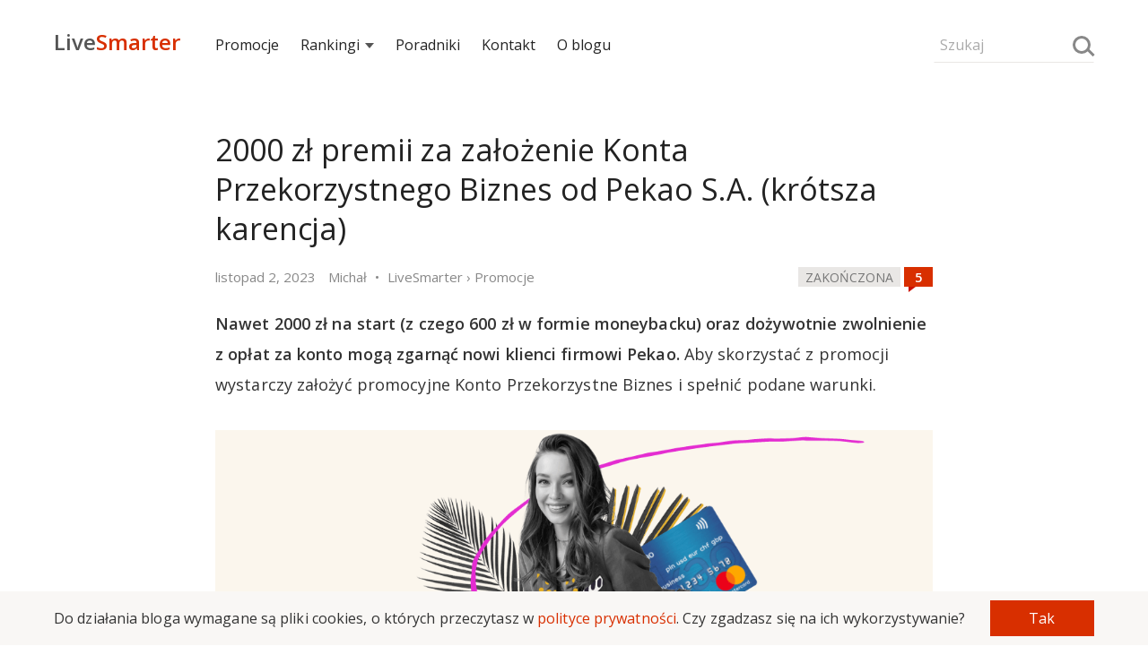

--- FILE ---
content_type: text/html; charset=UTF-8
request_url: https://livesmarter.pl/2000-zl-premii-konto-przekorzystne-biznes-pekao-listopad-2023/?utm_source=depozaur.pl
body_size: 21550
content:
<!doctype html>

<html lang="pl">
<head>
  <meta charset="utf-8">
  <meta name="viewport" content="width=device-width, initial-scale=1, maximum-scale=1">
  <meta name="verification" content="48d69643aeb61a0fc1982f9d2ac91f28" />
  <meta name="referrer" content="always" />
            <title>2000 zł premii za założenie Konta Przekorzystnego Biznes od Pekao S.A. (krótsza karencja)</title>
    
    
    <script>
        if(document.referrer !== undefined && document.cookie.indexOf('referrer') <= -1) {
            document.cookie ="referrer = " + (document.referrer == '' ? 'direct' : document.referrer) + ";domain=.livesmarter.pl;path=/";
        }
    </script>

    <link href="https://fonts.googleapis.com/css?family=Open+Sans:400,600&amp;subset=latin-ext" rel="stylesheet">

    <script type="text/javascript">console = {};
console.debug = console.error = console.info = console.warn = console.log = function() {};
function jQuery () { this.post = function() {return; }; }
function loadCss(url, set_cookie) {
    set_cookie = set_cookie!==undefined;
    var link = document.createElement("link");
    link.type = "text/css";
    link.rel = 'stylesheet';
    link.href = url;
    document.getElementsByTagName("head")[0].appendChild(link);
    if(set_cookie === true){
    document.cookie = "font_css_cache=1";
    }
}
function loadScript(url, callback){
  var script = document.createElement("script");
  script.type = "text/javascript";
  if (script.readyState){
    script.onreadystatechange = function(){
      if (script.readyState == "loaded" || script.readyState == "complete"){
        script.onreadystatechange = null;
        callback();
      }
    };
  } else{
    script.onload = function(){
      callback();
    };
  }

  script.src = url;
  document.getElementsByTagName("head")[0].appendChild(script);
}
(function () {
    if(document.cookie.indexOf('font_css_cache') > -1){
    loadCss('https://fonts.googleapis.com/css?family=Open+Sans:400,600&subset=latin,latin-ext');
    }
})();
loadScript('/wp-content/themes/livesmarter/2018/js/advertisement.js',function(){
});
</script>
    <style type="text/css">body, html { margin: 0; padding: 0; color: #333; font-family: "Open Sans", "Helvetica Neue", Helvetica, Arial, sans-serif; line-height: 29px; font-size: 16px; /*overflow-x: hidden;*/ -webkit-font-smoothing: antialiased; outline:none; min-height: 100%; position: relative; background: white; overflow-x: hidden; } .row-font { line-height: 29px; font-size: 16px; } i { font-style: normal; } .row { font-size: 0; } strong { font-weight: 600; } figcaption { text-align: center; font-size:14px; } .smarter, a { text-decoration: none; color: #D82F00; } input, textarea, button { box-sizing:border-box; font-family: "Open Sans", sans-serif; font-size:16px; border: 1px solid transparent; background: #f9f7f5; padding:8px 6px; max-width:100%; margin: 5px auto; } textarea { min-height:120px; width:100%; } input { width:100%; } button, input[type="submit"] { background: #D82F00; color: white; width: 100%; } textarea:focus, input:focus, button:focus { outline: none; border: 1px solid #cfcac5; } input::placeholder, textarea::placeholder { font-size:17px; color: #aaa; } h1, h2, h3, h4, h5 { font-weight: 400; margin: 10px 0; padding: 10px 0; letter-spacing: -0.1px; color: #222; position: relative; } h1 a, h2 a, h3 a, h4 a, h5 a { color: inherit; } h1 { font-size: 32px; line-height: 44px; } h2 { font-size: 24px; line-height: 38px; } h3 { font-size: 22px; line-height: 34px; } h4 { font-size: 20px; line-height: 32px; } h5 { font-size: 18px; line-height: 30px; } p { padding: 5px 0; margin: 10px 0; font-size: 16px; letter-spacing: 0.1px; } img { border: 0; } blockquote { padding: 5px 20px 5px 15px; margin: 15px 0; background: #f9f7f5; position:relative; } blockquote::before { width: 30px; height: 30px; background: white; content: ""; position: absolute; bottom:0; right: 0; } blockquote:after { content: ""; width: 0; height: 0; border-style: solid; border-width: 30px 30px 0 0; border-color: #E9E5E2 transparent transparent transparent; bottom: 0; right: 0; position: absolute; } .bb { position: relative; /*text-align: center;*/ margin: 0 auto; font-size: 15px; } .bb a { position: relative; display: inline; z-index: 1; text-transform: uppercase; /*padding: 0 10px;*/ /* background: #fff; */ color:#444; } .bb:before { content: ''; left: 0; position: absolute; z-index: 1; top:80%; width:100%; height: 0; /*border-bottom: 1px solid #e9e7e5;*/ /*background: linear-gradient(to left, #f9f7f5, #d9d7d5, #f9f7f5);*/ border-bottom: 1px solid #e9e7e5; } .text-left { text-align: left; } .text-center { text-align: center; } .text-right { text-align: right; } .text-small, label[for="subscribe-reloaded"] { font-size: 15px; line-height: 25px; } .text-small p { margin: 3px 0; padding: 0; /*line-height: 22px;*/ } .menu { /*background: #fefcfa;*/ /*background: linear-gradient(0deg, #f9f7f5, white);*/ height:90px; position: relative; width: 100%; } .search-form { position: relative; width:44%; width: calc((100% - 34px)/2); display:inline-block; margin:25px 0; vertical-align:middle; line-height:38px; font-size:18px; } .search-form input { background: inherit; font-size:16px; border-bottom: 1px solid #e9e7e5; } .search-form input::placeholder { font-size:16px; } .search-form .loupe { position: absolute; top:10px; right: 4px; } .hamburger { width: 12%; width: calc(34px); cursor: pointer; font-size: 24px; height: 32px; position: relative; vertical-align: middle; display: inline-block; } .hamburger:before { content: ""; position: absolute; top: 4px; left: 0; width: 26px; height: 4px; border-top: 12px double #777; border-bottom: 4px solid #777; } .logo { width:44%; width: calc((100% - 34px)/2); display:inline-block; font-size:24px; font-weight:600; position: relative; } .logo a { font-family:'Open Sans'; vertical-align:middle; display:inline-block; margin-bottom:-6px; color:#555; } .logo-subtitle { position: absolute; top: -15px; font-size:15px; text-transform: uppercase; font-weight: 400; } .nav { position: fixed; display: none; height: 100%; z-index: 10000; max-width: 80%; vertical-align: middle; top: 0; left: 0; width: 220px; line-height:30px; font-size:15px; background: #222; } .nav h5 { padding: 25px 15px 5px; color: white; } .nav ul { padding: 0; margin: 0; } .nav ul li { list-style: none; margin: 0; padding: 0; } .nav ul li ul { margin-left: 20px; } .nav ul li a { color: white; padding: 5px 15px; line-height: 22px; display: block; } .menu-expanded { left: 220px; overflow-x: hidden; } .menu-expanded .nav { display: block; } .grey-bg { background-color: #f9f7f5; } .hide { display: none; } .show { display: inline-block;; } .container { width: 96%; margin: 0 auto; max-width: 800px; } .over-container { width: 96%; margin: 0 auto; /*max-width: 1066.68px;*/ max-width: 1160px; } .over-aside { max-width: 1160px; } .col-md-1,.col-md-2, .col-md-3, .col-md-4, .col-md-5, .col-md-6, .col-md-8, .col-md-9 { vertical-align: top; position: relative; } .post-meta { width:25%; display: inline-block; margin: 5px auto 0; } .post-interactions { width:75%; display: inline-block; text-align: right; margin: 3px auto; } .post { padding: 0 0 20px; } .post-content a { font-weight:600; position: relative; } .post-content input { width:auto; } table { width: 100%; border-collapse: collapse; margin: 35px auto; line-height: 24px; font-size:15px; overflow: hidden; } table tr { border-bottom: 1px solid #eee; } table tr:nth-child(2n+1) { /*border-bottom: 1px solid #eee;*/ } table td, table th { text-align: center; padding: 5px; } .post-content img { max-width: 100%; margin: 0; display: table-cell; } .over-width { width: 100vw; position: relative; left: 50%; right: 50%; margin-left: -50vw; margin-right: -50vw; display: block; overflow-x: auto; overflow-y: hidden; } .over-width > img, .over-width > a { width:100%; max-width: 100%; } .full-width { width: 100vw; position: relative; left: 50%; right: 50%; margin-left: -50vw; margin-right: -50vw; display: block; } .full-width img { max-width: 100%; } .post h2, .post h3 { font-size:20px; margin: 10px 0; padding: 15px 0 0px; line-height: 30px; } h2.entry-title, h1.entry-title, h1.bb-title { font-size: 22px; margin: 5px 0; padding: 10px 0 10px; line-height: 31px; position: relative; } .post ul.apply { list-style-type: none; padding: 0; margin: 15px 0; } .post ul.apply li { } .post ul.apply li a:after { content: " »"; } .post-content ul a { font-weight:400; } .post-content ul li { list-style: square; } .post ul.apply.apply-button { list-style-type: none; padding: 0; } .post ul.apply.apply-button li { padding: 15px 0 20px; list-style-type: none; text-align: center; animation-name: shake; animation-duration: 3s; animation-delay: .3s; transform-origin: 50% 50%; animation-iteration-count: infinite; animation-timing-function: linear; } .post ul.apply.apply-button li a:after { content:''; } .post ul.apply.apply-button li a { color:white; padding: 10px 20px; background: #87ab00; border: 2px solid #87ab00; transition: .3s ease; max-width: 100%; display: inline-block; } .video-container{ position:relative; padding-bottom:56.25%; padding-top:30px; height:0; overflow: hidden; margin-bottom:30px; } .video-container iframe,.video-container object,.video-container embed{ position:absolute; top:0; left:0;width:100%; height:100%; } .offer-faq{ counter-reset:faq-counter; } .offer-faq h5:before{ content:counter(faq-counter); counter-increment:faq-counter; margin-right:10px; color:#888; font-size:14px; font-weight:600; background:#F0F0F0; width:26px; height:26px; display:inline-block; text-align:center; line-height:26px; vertical-align:middle; } .offer-faq p{ padding-left:36px; } .tags { color: #888; line-height: 28px; padding: 10px 0; } .tags a { color: inherit; } .read-more { display: inline-block; width: 100%; margin: 20px auto; } .more-link { padding: 20px 0; border:2px solid transparent; transition: .3s ease; font-weight: 600; } .more-link:after { content:"»"; padding: 0 0 0 5px; } .post-inclusion { /*text-transform: uppercase;*/ width:100%; } .post-inclusion img { /*display: inline-block;*/ } .top-inclusion { background: #333; color:#f0f0f0; animation: 1.75s linear 0s 1 top-inclusion; overflow: hidden; } .top-inclusion p { margin: 0; padding: 12px 0; line-height: 32px; } .top-inclusion a { font-weight: 600; color:inherit; } @keyframes top-inclusion { 0% { max-height:0; } 75% { max-height:0; } 100% { max-height: 56px; } } .news-expired { margin: 20px -2%; padding: 20px; position: relative; border: 8px solid #f9f7f5; font-weight: 600; } .category-laboratorium .news-expired { border: 5px solid #D82F00; } .comments-wrapper { padding: 30px 0; } .comments-wrapper textarea { width: 100%; } .comments { margin: 0; padding:0; list-style: none; font-size:18px; } .comment { list-style: none; padding: 10px 0; margin: 10px 0; } .comment .avatar { float: left; margin-top: 25px; } .comment .comment-content { /*overflow: hidden;*/ word-break: break-word; padding-left: 70px; } .comment-content p { margin-bottom: 7px; } .comment-content blockquote { margin: 10px 0 25px; } .comment .children { margin-left:0; } .comment-meta, .comment-meta time { color:#888; } .logged{ color:#333; } .logged.administrator:after,.logged.wyjadacz:after { content:"Wyjadacz"; background:#87ab00; text-transform:uppercase; color:#FFF; font-size:90%; letter-spacing:-.5px; margin:0 0 0 4px; padding:1px 4px; } .logged.administrator:after { content:"Admin"; background:#aaa; } .tiles, .infinite-tiles, .vertical-tiles, .two-tiles { /*margin: 10px 0 15px;*/ /*padding: 30px 0;*/ vertical-align: top; font-size: 18px; } .tiles ul li h3, .infinite-tiles ul li h3, .vertical-tiles ul li h3, .two-tiles ul li h3 { font-size: 18px; text-align: left; line-height: 24px; margin: 10px 0 15px; padding: 5px 0; letter-spacing: -0.5px; } .post-description { color: #888; line-height: 28px; margin: 0 auto; } .post-description .updated { display: none; } .post-description .updated:after { content:""; margin: 0 5px; } .post-description .breadcrumbs { display: none; } .post-description .breadcrumbs:before { content:"•"; margin: 0 5px; } .post-description .breadcrumbs:after { content:""; margin: 0 5px; } .post-description .breadcrumbs a { color: inherit; } .post-description .author-by .org, .post-description .author-by .title { display: none; } .post-img { width:100%; height: 100%; position: relative; } .post-img img { display: table-cell; width:100%; /*background: #f9f7f5;*/ } .post-img img[src=""] { padding-top:52.25%; height:0; } .post-img.shadow:before { content: ''; background: linear-gradient(to bottom, transparent 0%, rgba(0, 0, 0, 0.65) 100%); width:100%; height:100%; left:0; position: absolute; } .post-img.shadow h3 { position: absolute; bottom: 15%; color: #f9f7f5; padding: 0 30px; text-shadow: 1px 1px 3px rgba(0,0,0,.5); margin: 0; text-transform: uppercase; font-weight: 600; line-height: 26px; } .post-img.shadow h3 a, .post-img.shadow:hover a { color: white; font-weight: 600; } .post-clock { background: white; /*background-image: linear-gradient(90deg, #fc2 54%, white 0%);*/ color: black; text-transform: uppercase; font-size: 14px; display: inline; padding: 2px 8px 1px; line-height: 22px; } .post-clock.expired { background: #e9e7e5; box-shadow: none; color: #777; } .post-clock.expiring { background: #fc2; box-shadow: none; } .post-mini { padding:0; width:100%; } .post-mini .post-description { /*background:rgba(0,0,0,.4);*/ padding: 0 6px; color: white; bottom: 37px; margin-bottom: -37px; position: relative; } .post-mini img { width:100%; /*background: #f9f7f5;*/ } .post-mini img[src=""] { padding-top:52%; } /* about, follow, footer */ .about, .follow { background:#f9f7f5; padding: 20px 0 30px; } .about-xray { margin: 65px auto; } .about-description { } .about-description h1 { font-size:30px; } .footer, .follow { background: #222; color:#f0f0f0; } .follow-icon { margin: 80px auto 60px; } .letter { margin: 0 auto; width: 150px; height:90px; background: #a00000; position: relative; display: block; } .letter:after { content: ''; position: absolute; width: 0; height: 0; border-style: solid; border-width: 90px 0 0 150px; border-color: transparent transparent transparent #c72200; z-index: 1000; } .letter:before { content: ''; position: absolute; width: 0; height: 0; border-style: solid; border-width: 0 0 90px 150px; border-color: transparent transparent #D82F00 transparent; right: 0; z-index:1000; } .letter-content:before { content: ''; position: absolute; width: 0; height: 0; border-style: solid; border-width: 0 75px 50px 75px; top: -25px; left:-15px; z-index: 0; border-color: transparent transparent #111111 transparent; border-color: transparent transparent #a00000 transparent; bottom: 0; } .letter-content { position: absolute; left: 15px; top: -20px; width: 120px; height: 90px; z-index:100; animation: shake 3s linear .3s infinite; } .letter-content:after { content:''; background: #e9e7e5; width: 100%; height: 90px; border-radius: 3%; position: absolute; left:0; } .letter-content .sheet-lines { position: absolute; z-index:101; left:16.6666%; } .follow-title { font-size:22px; line-height: 32px; } .follow-title-small { font-size:16px; line-height: 32px; } .follow-title-small a { color: white; font-weight: 600; } .follow-title-small .fb-like { top: -8px; } a.push-button, a.instagram-button { font-size: 13px; line-height: 20px; padding: 0 10px 2px; background: #fc2; font-weight: 600; cursor: pointer; border-radius: 4px; color: black; } a.instagram-button { background: #df2b6c; background: linear-gradient(-45deg, #6350c9, #df2b6c, #ffd268); color: white; } .follow-box { font-size: 18px; width:100%; margin: 15px auto; display: inline-block; vertical-align: middle; } .follow-box-title { padding-right: 15px; line-height: 22px; } .follow-box-small { padding-right: 15px; font-size: 15px; line-height: 18px; color: #e9e7e5; } .follow-lines { padding: 10px 0 10px; } .follow-line { padding: 10px 0; } .follow-box iframe, .follow iframe { vertical-align: middle; border: none; visibility: visible; } .follow-box input { background: inherit; font-size:16px; color: white; margin:0 auto; max-width: 180px; border-bottom: 1px solid #aaa; } .follow-box input::placeholder { font-size: 16px; } .follow-box button { font-size: 15px; font-weight: 700; max-width: 100px; padding: 5px; } .footer-list { padding: 20px 0 10px; line-height: 25px; } .footer-list ul { padding: 0; margin: 0; } .footer-list ul li { list-style: none; padding: 2px 10px 0 0; margin: 0; } .footer-list a { color: #e9e7e5; } .footer-list h5 { color: #e9e7e5; padding: 0 0 10px; font-size:18px; margin: 0; } .footer-copyright { padding: 40px 0; } .author-icon { width: 28px; height: 28px; border-radius: 50%; margin-right: 5px; vertical-align: middle; display: none; } .stars { color: #e9e7e5; font-size:26px; line-height: 26px; position: relative; margin: 0 auto; display: inline-block; } .post-content h2 .stars, .post-content h3 .stars { position: absolute; right: 0; line-height: inherit; } .stars span { display: inline-block; position: absolute; font-size: 0; left: 0; top:0; color:#fc2; } .stars:before { content: "\2605\2605\2605\2605\2605"; } .stars span:before { position: absolute; font-size: 26px; overflow: hidden; content: "\2605\2605\2605\2605\2605"; } .stars[data-mark="10"] span:before { width: 13px; } .stars[data-mark="20"] span:before { width: 26px; } .stars[data-mark="30"] span:before { width: 39px; } .stars[data-mark="40"] span:before { width: 52px; } .stars[data-mark="50"] span:before { width: 65px; } .stars[data-mark="60"] span:before { width: 78px; } .stars[data-mark="70"] span:before { width: 91px; } .stars[data-mark="80"] span:before { width: 104px; } .stars[data-mark="90"] span:before { width: 117px; } .stars[data-mark="100"] span:before { width: 130px; } .offer-details ul, .offer-calendar ul, .infinite-tiles ul, .vertical-tiles ul, .two-tiles ul { -webkit-overflow-scrolling: touch; padding: 0; font-size: 0; position: absolute; width: 100%; overflow-x: auto; overflow-y: hidden; white-space: nowrap; position: relative; } .vertical-tiles ul, .two-tiles ul { position: relative; white-space: normal; } .tiles ul { padding: 0; font-size: 0; position: relative; } .tiles ul li, .two-tiles ul li { display: inline-block; vertical-align: top; text-align: center; font-size: 18px; line-height: 25px; white-space: normal; padding: 20px 0; } .offer-details ul li, .offer-calendar ul li, .infinite-tiles ul li, .vertical-tiles ul li, .two-tiles ul li { width:64%; display: inline-block; vertical-align: top; text-align: center; font-size: 18px; line-height: 25px; white-space: normal; } .vertical-tiles ul li, .two-tiles ul li { width: 100%; padding: 0 0 10px; } .offer-details ul li:not(:last-child), .offer-calendar ul li:not(:last-child), .infinite-tiles ul li:not(:last-child) { margin-right: 2%; } .infinite-tiles ul li { width:64.66666%; text-align: left; } .offer-details ul li a, .offer-calendar ul li a, .infinite-tiles ul li a, .tiles ul li a, .vertical-tiles ul li a, .two-tiles ul li a { font-weight: 400; color: #333; } .event-sheet{ min-height: 92px; width: 75px; min-width: 75px; line-height: 25px; font-size: 22px; font-weight: 600; background:#f9f7f5; color: #555; text-align: center; display: block; margin: 40px auto 10px; position: relative; } .event-sheet:before{ width: 20px; height: 20px; background: white; content: ""; position: absolute; top: 0; right: 0; } .event-sheet:after{ content: ""; width: 0; height: 0; border-style: solid; border-width: 0 20px 20px 0; border-color: transparent transparent #E2E2E2 transparent; top: 0; right: 0; position: absolute; } .sheet-lines{ border-top: 18px double #bbb; border-bottom: 18px double #bbb; width: 66%; height: 6px; display: inline-block; margin-top: 35px; position: relative; } .event-date { border-top: 16px solid #D82F00; min-height: 65px; width: 85px; min-width: 85px; line-height: 25px; font-size: 26px; font-weight: 600; background: #f9f7f5; color: #555; text-align: center; display: block; margin: 5px auto 10px; padding: 10px 0 0; } .event-date small { text-transform: uppercase; letter-spacing: -1px; color: #444; font-size:14px; display: block; line-height: 18px; margin: 0; } .about-xray .event-sheet { box-shadow: -15px 15px 30px #e9e9e9; background: white; } .about-xray .event-sheet:before{ background: #f9f7f5; } .about-xray .sheet-lines:after { position: absolute; width: 40%; height: 100%; content: ""; border-bottom: 18px double red; height: 6px; display: inline-block; top: 0; right: 0; } .loupe { position: relative; width: 20px; height: 20px; border-radius: 50%; border: 3px solid #888; display: inline-block; box-sizing: border-box; vertical-align: middle; /*margin-bottom: 5px;*/ background: transparent; padding: 0; } .about-xray .loupe { position: absolute; bottom: -10px; right: -10px; width: 50px; height: 50px; border: 7px solid #888; margin:0; } .loupe:after { content:""; border-top: 3px solid #888; width: 10px; display: block; left:12px; transform: rotate(45deg); bottom: -3px; position: absolute; } .about-xray .loupe:after { width: 25px; left: 30px; bottom: -10px; border-top: 7px solid #888; } .swipeable { position: relative; width: 104.16666666667%; margin-left: -2.0833333%; margin-right: -2.0833333%; } .swipeable > h2, .swipeable > h3 { padding-left: 2.083333333%; } .swipeable ul li:first-child { padding-left:2.083333%; } .swipeable ul li:last-child { padding-right: 2.083333%; } .swipe-right, .swipe-left { position: absolute; top: 40%; right: 0.5%; z-index: 1000; max-width: 40px; cursor: pointer; opacity: 0.6; display: none; } .swipe-left { left:0.5%; } .swipe-left:before, .swipe-right:before{ content:">"; font-weight: 600; line-height:40px; text-align:center; font-weight:600; width:40px; height:40px; background:#f9f7f5; display: inline-block; border-radius:50%; } .swipe-left:before{ content:"<"; } .aside { margin: 0; padding: 0 0 40px 0; font-size:15px; line-height: 26px; } .recent-comments { line-height: 26px; min-height: 600px; } .recent-comments ul, .aside ul { padding:0; margin:0; } .aside ul li { padding: 0; list-style: none; } .section { margin: 30px auto; } .recent-comments ul li { list-style:none;padding:0 0 7px; } .recent-comments .comment-time { display: inline-block; max-width: 20%; vertical-align: top; line-height: 26px; } .recent-comments .comment-details { display: inline-block; padding-left: 3%; max-width: 82%; } .recent-comments .comment-details span { display: block; } .recent-comments .author { color:#333; } .recent-comments .comment-title { white-space: nowrap; overflow: hidden; text-overflow: ellipsis; display: block; font-size:17px; } .recent-comments-more { background: #f9f7f5; color: #888; text-transform: uppercase; font-size: 15px; cursor: pointer; } .recent-comments-more[disabled="disabled"] { opacity:0.6; cursor: wait; } .tile-padding { padding: 0 5px; } .tile-padding-first { padding: 0 10px 0 0; } .tile-padding-last { padding: 0 0 0 10px; } .post img { margin: 0 auto; max-width:100%; } .comments-icon { width: 32px; height: 22px; display: inline-block; text-align: center; line-height: 22px; background: #D82F00; color: white; font-weight: 600; position: relative; font-size: 15px; vertical-align: middle; bottom: 2px; } .comments-icon:before { content:attr(data-comments); color: white; } .comments-icon:after { content: ''; position:absolute; width: 0; height: 0; bottom: -6px; left: 5px; border-style: solid; border-width: 6px 8px 0 0; border-color: #c10 transparent transparent transparent; } .navigation { margin: 30px auto 50px; text-align: center; } .navigation ul { margin: 0; padding: 0; } .navigation ul li a, .page-numbers { background: #f9f7f5; color: #888; display: block; border-radius: 50%; } .navigation ul li, .page-numbers { list-style: none; padding: 0; display: inline-block; width: 44px; line-height: 44px; font-size: 15px; margin: 0 1px 0 0; color: #888; } .navigation ul li.active a, .page-numbers.current, .page-numbers.dots { background: inherit; color: #222; } .comments-navigation { margin: 40px auto 20px; text-align: center; } .page-numbers.prev,.page-numbers.next { display: none; } .fb-like-box { height: 40px; line-height: 40px; font-size: 15px; } .fb-like { vertical-align: middle; /*margin-top: -25px;*/ }   
.rodo {
  position: fixed; z-index: 1000;
  bottom: 0;
  background: #f9f7f5;
  width: 100%;
}
.rodo-info {
  width: 96%;
  margin: 5px auto;
}
.rodo-info p {
  margin: 0 auto;
  line-height: 22px;
  font-size: 14px;
  padding: 0;
  display: inline-block;
  width: 80%;
  vertical-align: middle;
  margin-right: 3%;
}
.rodo-info button {
  width: 17%;
  display: inline-block;
  vertical-align: middle;
  font-size:14px;
  cursor: pointer;
}    @keyframes shake { 0% { transform: rotate(0deg); } 4% { transform: rotate(-1deg); } 8% { transform: rotate(1deg); } 12% { transform: rotate(0deg); } } @media (min-width:480px) { .offer-details ul li, .offer-calendar ul li, .infinite-tiles ul li { width: 38%; /*width: 33.3333%;*/ } } @media (min-width: 801px) { .rodo-info {
    max-width: 1160px;
  }
  .rodo-info p {
    width: 89%;
    margin-right: 1%;
    font-size: 16px;
  }
  .rodo-info button {
    width: 10%;
    font-size: 16px;  } .logo, .search-form { width:15.5%; width:calc(179.5px); } .menu-expanded { left: 0; overflow: auto; } .menu-expanded .nav { display: inline-block; } .nav { width:69%; width:calc(100% - 359px); display:inline-block; position: relative; background: inherit; line-height:38px; font-size:16px; } .nav ul li { display: inline; position: relative; } .nav ul li a { color:#222; margin: 0 1% 0 0; display: inline-block; padding: 0; position: relative; } .nav ul li a.expandable:after { content: ''; border-left: 5px solid transparent; border-right: 5px solid transparent; border-top: 6px solid #555; display: inline-block; margin: 0 0 2px 6px; box-sizing: border-box; } .nav ul li ul { display: none; left: -15px; top: 22px; background: white; position: absolute; box-shadow: 0px 10px 25px rgba(0,0,0,0.1); margin: 0; padding: 5px 0 0; width: 350px; } .nav ul li ul li { margin: 0; padding: 0; } .nav ul li ul li a { padding: 12px 15px; display: block; margin: 0; } .recent-comments { font-size:18px; } body, p, .row-font { font-size:18px; line-height: 34px; } h1 { font-size: 34px; line-height: 46px; } h2 { font-size: 28px; line-height: 40px; } h3 { font-size:26px; line-height: 38px; } h4 { font-size:22px; line-height: 34px; } h5 { font-size:20px; line-height: 32px; } blockquote { padding: 12px 40px 12px 35px; } blockquote::before { width: 45px; height: 45px; } blockquote:after { border-width: 45px 45px 0 0; } input, textarea, button { font-size:18px; } .main { max-width:800px; display: table-cell; } .aside { max-width:300px; width:300px; padding-left: 60px; display: table-cell; vertical-align: top; } .col-padding, .tile-padding { padding: 0 5px; } .col-padding-first, .tile-padding-first { padding: 0 10px 0 0; } .col-padding-last, .tile-padding-last { padding: 0 0 0 10px; } .container { padding: 0; } .over-width > img, .over-width > div, .over-width > table { max-width: 1160px; margin-left: auto; margin-right: auto; } .border-fat { border: 10px solid #f9f7f5; } .post-inclusion { display: inline; float: right; padding: 15px 20px; width:auto; padding-right: 0; } .follow-title { font-size:30px; line-height: 46px; } .follow-title-small { font-size:18px; line-height: 36px; } table { line-height: 30px; font-size:18px; } .post h2, .post h3 { font-size:26px; line-height: 36px; } h2.entry-title, h1.entry-title { font-size: 34px; line-height: 44px; } h1.bb-title { font-size: 32px; } .post-meta { width: 76%; } .post-interactions { width: 24%; } .col-md-1 { display: inline-block; width:8.3333%; } .col-md-2 { display: inline-block; width:16.66666%; } .col-md-3 { display: inline-block; width:25%; } .col-md-4 { display: inline-block; width:33.3333333%; } .col-md-5 { display: inline-block; width:41.666666%; } .col-md-6 { display: inline-block; width:50%; } .col-md-8 { display: inline-block; width:66.6666666%; } .col-md-9 { display: inline-block; width:75%; } .col-md-10 { display: inline-block; width:83.333333%; } .recent-comments ul { max-width: inherit; } .comment .children { margin-left:35px; } .about, .follow { padding: 80px 0; } .about-xray { display: inline-block; } .swipe-left, .swipe-right { display: block; } .offer-details, .offer-calendar, .infinite-tiles, .tiles, .two-tiles { margin: 10px auto; } .offer-details ul, .offer-calendar ul, .infinite-tiles ul, .vertical-tiles ul, .two-tiles ul, .tiles ul { overflow: hidden; } .offer-details ul li, .offer-calendar ul li, .infinite-tiles ul li, .tiles ul li { width: 32%; /*width: 33.3333%;*/ } .tiles ul li:not(:nth-child(3n)) { margin-right: 2%; } .vertical-tiles ul li { width: 100%; } .two-tiles ul li { width:48.5%; margin-right: 0; } .two-tiles ul li:not(:nth-child(2n)) { margin-right: 2.99%; } .post-description .breadcrumbs, .post-description .updated { display: inline; } .tiles ul li h3, .infinite-tiles ul li h3, .vertical-tiles ul li h3, .two-tiles ul li h3 { font-size: 20px; line-height: 28px; margin: 10px 0 15px; text-align: left; padding: 5px 0; } .swipeable { width:100%; margin-left: auto; margin-right: auto; } .swipeable > h2, .swipeable > h3 { padding-left: 0; } .swipeable ul li:first-child { padding-left: 0; } .swipeable ul li:last-child { padding-right: 0; } .post ul.apply { padding-left: 30px; } .post ul.apply li { list-style: square; } .post ul.apply li a { font-weight: 600; } .post ul.apply li a:after, .post ul.apply.apply-button li a:after { content: " »"; } .bb { margin: 5px auto; } .news-expired { padding: 40px 30px 40px 110px; margin: 20px -60px; } .news-expired:before { content: "!"; position: absolute; left: 20px; font-size: 50px; vertical-align: middle; width: 70px; text-align: center; color: #e9e7e5; line-height: 70px; /*background: white;*/ /*border-radius: 50%;*/ } .follow-icon { margin: 92px auto 20px; } .letter { transform: rotate(-12deg); } .category-laboratorium .news-expired:before { color: #D82F00; } .mobile-only, .nav ul li a.mobile-only, .hamburger, .nav h5, .menu .comments-icon { display: none; } .comment-content { padding: 0 40px 0 70px; } .footer-list { padding: 60px 0 10px; } } @media(min-width:1200px) { .post-inclusion { margin-right: -160px; } .swipe-left, .swipe-right { right: -45px; } .swipe-left { left: -45px; } .nav ul li a { color:#222; margin: 0 2.5% 0 0; display: inline-block; padding: 0; } } figure {margin: 0;} 
</style>
    <!--[if IE]> <script src="http://html5shiv.googlecode.com/svn/trunk/html5.js"></script> <![endif]-->
    <link rel="pingback" href="https://livesmarter.pl/xmlrpc.php" />
                        <meta property="og:image" content="https://livesmarter.pl/wp-content/uploads/2023/07/2000-zl-premii-za-konto-przekorzystne-biznes-pekao-lipiec-2023.png" />
        

        <meta property="og:url" content="https://livesmarter.pl/2000-zl-premii-konto-przekorzystne-biznes-pekao-listopad-2023/"/>
        <meta property="og:title" content='2000 zł premii za założenie Konta Przekorzystnego Biznes od Pekao S.A. (krótsza karencja)' />
        <meta property="og:description" content='Nawet 2000 zł na start (z czego 600 zł w formie moneybacku) oraz dożywotnie zwolnienie z opłat za konto mogą zgarnąć nowi klienci firmowi Pe...' />
        <meta property="og:type" content="article" />

            
    <meta property="og:app_id" content="966242223397117" />

    		<meta name="description" content="Największy blog finansowy prześwietlający promocje bankowe. Dzięki nam zgarniesz premię za założenie konta bankowego i oszczędzisz na najlepszej lokacie!" />
		<meta name="keywords" content="promocje bankowe, lokaty bankowe, bank, konto, darmowe konto" />
<link rel='dns-prefetch' href='//s.w.org' />
<link rel="alternate" type="application/rss+xml" title="LiveSmarter.pl &raquo; Kanał z wpisami" href="https://livesmarter.pl/feed/" />
<link rel="alternate" type="application/rss+xml" title="LiveSmarter.pl &raquo; Kanał z komentarzami" href="https://livesmarter.pl/comments/feed/" />
<link rel="alternate" type="application/rss+xml" title="LiveSmarter.pl &raquo; 2000 zł premii za założenie Konta Przekorzystnego Biznes od Pekao S.A. (krótsza karencja) Kanał z komentarzami" href="https://livesmarter.pl/2000-zl-premii-konto-przekorzystne-biznes-pekao-listopad-2023/feed/" />
		<script type="text/javascript">
			window._wpemojiSettings = {"baseUrl":"https:\/\/s.w.org\/images\/core\/emoji\/12.0.0-1\/72x72\/","ext":".png","svgUrl":"https:\/\/s.w.org\/images\/core\/emoji\/12.0.0-1\/svg\/","svgExt":".svg","source":{"concatemoji":"https:\/\/livesmarter.pl\/wp-includes\/js\/wp-emoji-release.min.js?ver=5.2.23"}};
			!function(e,a,t){var n,r,o,i=a.createElement("canvas"),p=i.getContext&&i.getContext("2d");function s(e,t){var a=String.fromCharCode;p.clearRect(0,0,i.width,i.height),p.fillText(a.apply(this,e),0,0);e=i.toDataURL();return p.clearRect(0,0,i.width,i.height),p.fillText(a.apply(this,t),0,0),e===i.toDataURL()}function c(e){var t=a.createElement("script");t.src=e,t.defer=t.type="text/javascript",a.getElementsByTagName("head")[0].appendChild(t)}for(o=Array("flag","emoji"),t.supports={everything:!0,everythingExceptFlag:!0},r=0;r<o.length;r++)t.supports[o[r]]=function(e){if(!p||!p.fillText)return!1;switch(p.textBaseline="top",p.font="600 32px Arial",e){case"flag":return s([55356,56826,55356,56819],[55356,56826,8203,55356,56819])?!1:!s([55356,57332,56128,56423,56128,56418,56128,56421,56128,56430,56128,56423,56128,56447],[55356,57332,8203,56128,56423,8203,56128,56418,8203,56128,56421,8203,56128,56430,8203,56128,56423,8203,56128,56447]);case"emoji":return!s([55357,56424,55356,57342,8205,55358,56605,8205,55357,56424,55356,57340],[55357,56424,55356,57342,8203,55358,56605,8203,55357,56424,55356,57340])}return!1}(o[r]),t.supports.everything=t.supports.everything&&t.supports[o[r]],"flag"!==o[r]&&(t.supports.everythingExceptFlag=t.supports.everythingExceptFlag&&t.supports[o[r]]);t.supports.everythingExceptFlag=t.supports.everythingExceptFlag&&!t.supports.flag,t.DOMReady=!1,t.readyCallback=function(){t.DOMReady=!0},t.supports.everything||(n=function(){t.readyCallback()},a.addEventListener?(a.addEventListener("DOMContentLoaded",n,!1),e.addEventListener("load",n,!1)):(e.attachEvent("onload",n),a.attachEvent("onreadystatechange",function(){"complete"===a.readyState&&t.readyCallback()})),(n=t.source||{}).concatemoji?c(n.concatemoji):n.wpemoji&&n.twemoji&&(c(n.twemoji),c(n.wpemoji)))}(window,document,window._wpemojiSettings);
		</script>
		<style type="text/css">
img.wp-smiley,
img.emoji {
	display: inline !important;
	border: none !important;
	box-shadow: none !important;
	height: 1em !important;
	width: 1em !important;
	margin: 0 .07em !important;
	vertical-align: -0.1em !important;
	background: none !important;
	padding: 0 !important;
}
</style>
	<link rel='stylesheet' id='wp-block-library-css'  href='https://livesmarter.pl/wp-includes/css/dist/block-library/style.min.css?ver=5.2.23' type='text/css' media='all' />
<link rel='https://api.w.org/' href='https://livesmarter.pl/wp-json/' />
<link rel="EditURI" type="application/rsd+xml" title="RSD" href="https://livesmarter.pl/xmlrpc.php?rsd" />
<link rel="wlwmanifest" type="application/wlwmanifest+xml" href="https://livesmarter.pl/wp-includes/wlwmanifest.xml" /> 
<link rel='prev' title='Najlepsze lokaty bankowe i konta oszczędnościowe – listopad 2023' href='https://livesmarter.pl/najlepsze-lokaty-listopad-2023/' />
<link rel='next' title='200 zł za założenie Konta Przekorzystnego w Pekao + 6,5% na koncie oszczędnościowym' href='https://livesmarter.pl/200-zl-na-start-pekao-listopad-2023/' />
<meta name="generator" content="WordPress 5.2.23" />
<link rel="canonical" href="https://livesmarter.pl/2000-zl-premii-konto-przekorzystne-biznes-pekao-listopad-2023/" />
<link rel='shortlink' href='https://livesmarter.pl/?p=28185' />
<link rel="amphtml" href="https://livesmarter.pl/2000-zl-premii-konto-przekorzystne-biznes-pekao-listopad-2023/amp/" />
</head>
<body itemscope itemtype="http://schema.org/WebSite" class="post-template-default single single-post postid-28185 single-format-standard  category-promocje">
    <meta itemprop="url" content="http://livesmarter.pl"/>



    <header class="menu">
      <div class="over-container row">
        <span class="hamburger"></span>
        <div class="logo">
          <a href="//livesmarter.pl/" title="LiveSmarter - największy blog o aktualnych promocjach bankowych">
            <!-- <span class="logo-subtitle">Lokaty</span>  -->
            Live<span class="smarter">Smarter</span></a>
        </div>
        <div class="nav">
          <h5>Menu</h5>
          <ul>
            <li><a href="//livesmarter.pl/tag/aktualne-promocje-bankowe">Promocje</a></li>
            <li><a class="expandable">Rankingi</a>
              <ul>
		<li><a href="//livesmarter.pl/ranking-lokat-bankowych">Ranking lokat bankowych</a></li>
		<li><a href="//livesmarter.pl/ranking-kont-oszczednosciowych">Ranking kont oszczędnościowych</a></li>
		<li><a href="//livesmarter.pl/ranking-kont-osobistych">Ranking kont osobistych</a></li>
		<li><a href="//livesmarter.pl/ranking-kont-osobistych-premium">Ranking kont osobistych premium</a></li>
                <li><a href="//livesmarter.pl/ranking-kont-firmowych">Ranking kont firmowych</a></li>
                <li><a href="//livesmarter.pl/ranking-kart-kredytowych">Ranking kart kredytowych</a></li>
              </ul>

            </li>
            <li><a href="//livesmarter.pl/category/poradniki">Poradniki</a></li>
            <li><a href="//livesmarter.pl/kontakt">Kontakt</a></li>
            <li><a href="//livesmarter.pl/pierwszy-raz">O blogu</a></li>
            <li><a href="//livesmarter.pl/#recent-comments" id="go-to-recent-comments" class="mobile-only">Ostatnie komentarze</a></li>
          </ul>
        </div>

          <form method="get" class="text-right search-form" id="search" action="//livesmarter.pl/" itemprop="potentialAction" itemscope itemtype="http://schema.org/SearchAction">
              <meta itemprop="target" content="http://livesmarter.pl/?s={s}"/>
              <label for="s">
                <input placeholder="Szukaj" type="text" name="s" id="s" itemprop="query-input">
              </label>
              <button class="loupe"></button>
          </form>

      </div>
    </header>
      <div class="container">
      <div class="">
        
          <article id="post-28185" class="post-28185 post type-post status-publish format-standard has-post-thumbnail hentry category-promocje tag-2000-zl-dla-firm tag-2000-zl-od-pekao tag-bank-pekao tag-pekao tag-pekao-sa tag-premia-od-pekao tag-premia-za-konto-firmowe tag-promocja-banku-pekao tag-promocje-dla-firm" itemscope itemtype="http://schema.org/Article">
  <div class="fb-like-box text-right">
    <div class="fb-like" data-href="https://livesmarter.pl/2000-zl-premii-konto-przekorzystne-biznes-pekao-listopad-2023/" data-layout="button_count" data-action="like" data-size="small" data-show-faces="false" data-share="false"></div>
  </div>
  <h1 class="entry-title" itemprop="name"><a href="https://livesmarter.pl/2000-zl-premii-konto-przekorzystne-biznes-pekao-listopad-2023/" rel="bookmark" title="2000 zł premii za założenie Konta Przekorzystnego Biznes od Pekao S.A. (krótsza karencja)">2000 zł premii za założenie Konta Przekorzystnego Biznes od Pekao S.A. (krótsza karencja)</a></h1>
  <div class="post-description row">
    <div class="text-small post-meta">
        <time class="updated" itemprop="datePublished" datetime="2023-11-02T21:58:24+01:00">listopad 2, 2023</time>
        <span class="vcard author-by">
            <span class="added-by fn" itemprop="author">
              <img class="author-icon" src="" />
              Michał</span>
            <span class="org">LiveSmarter.pl</span>
            <span class="title">Michał</span>
        </span>
        <span class="breadcrumbs">
            <span itemscope="" itemtype="http://data-vocabulary.org/Breadcrumb">
                <a href="/" itemprop="url">
                    <span itemprop="title">LiveSmarter</span>
                </a> ›
            </span>
                        <span itemscope itemtype="http://data-vocabulary.org/Breadcrumb">
                <a href="https://livesmarter.pl/category/promocje/" itemprop="url">
                    <span itemprop="title">
                        Promocje                    </span>
                </a>
            </span>
        </span>
    </div>
    <div class="text-small post-interactions">
      <div class="post-clock expired" title="Oferta zakończona">Zakończona</div>      <a title="Komentarzy: 5" href="#comments" class="comments-icon" data-comments="5"></a>
      <meta itemprop="interactionCount" content="UserComments:5"/>
    </div>
  </div>
  <div class="post-content">
    <p><strong>Nawet 2000 zł na start (z czego 600 zł w formie moneybacku) oraz dożywotnie zwolnienie z opłat za konto mogą zgarnąć nowi klienci firmowi Pekao.</strong> Aby skorzystać z promocji wystarczy założyć promocyjne Konto Przekorzystne Biznes i spełnić podane warunki.<br />
<span id="more-28185"></span><br />
<a href="/https://www.pekao.com.pl/konto-biznes/"><img src="https://livesmarter.pl/wp-content/uploads/2023/07/2000-zl-premii-za-konto-przekorzystne-biznes-pekao-lipiec-2023.png" alt="2000 zł premii za Konto Przekorzystne Biznes" /></a></p>
<h3>2000 zł premii dla firm</h3>
<p>Aby skorzystać z promocji należy być firmą, która nie posiadała rachunku firmowego w Pekao S.A. od 1.01.2023. To dobra wiadomość, bo okres karencji został mocno skrócony.</p>
<p>Jeśli spełniamy te warunki to wystarczy, że <strong><a href="/https://www.pekao.com.pl/konto-biznes/">złożymy wniosek i podpiszemy umowę o Konto Przekorzystne Biznes</a>, bankowość elektroniczna Pekao24 dla firm oraz kartę debetową Mastercard do tego rachunku nie później, niż do 31.05.2024.</strong></p>
<p>Istotne również, aby w trakcie wnioskowania wyrazić zgody na otrzymywanie od banku informacji o charakterze marketingowym (w tym informacji handlowych) dotyczących banku oraz podmiotów współpracujących &#8211; zarówno elektronicznie, jak i przez telekomunikacyjne urządzenia końcowe.</p>
<ul class="apply apply-button">
<li><a href="/https://www.pekao.com.pl/konto-biznes/">Przejdź na stronę promocji</a></li>
</ul>
<h3>2000 zł w kilku transzach</h3>
<p>Pierwsza z premii to <strong>200 zł za zawarcie umowy zdalnie, a następnie wykonanie z rachunku przelewu do ZUS/KRUS na kwotę min. 300 zł</strong> w okresie 2 miesięcy następujących po miesiącu zawarcia umowy.</p>
<p><strong>Kolejną premię, czyli nawet 600 zł, zdobędziemy na zasadzie 3% zwrotu od transakcji kartą.</strong> Bank zaznacza jednak, że jego maksymalna wartość w miesiącu to 120 zł, a żeby moneyback został naliczony musimy wykonać min. 5 zł transakcji miesięcznie. Zwrot będzie wypłacany za transakcje dokonane w pierwszych 5 miesiącach kalendarzowych, do końca miesiąca następującego po miesiącu spełnienia warunków.</p>
<p>Kolejne 500 zł dostępne jest dla firm, które <strong>podpiszą z bankiem umowę o terminal płatniczy</strong>. Ważne, aby terminal przyjął płatności na kwotę min. 1000 zł miesięcznie przez 5 kolejnych miesięcy następujące po miesiącu otwarcia rachunku &#8211; za każdy z miesięcy spełnienia warunków bank wypłaci nam 100 zł. Bank zaznacza jednak, że tej premii nie mogą zyskać firmy, które prowadzą działalność sklasyfikowaną jako:  biura turystyczne/podróży (PKD 79.11A, 79.11B, 79.12Z), kantory (PKD 66.12Z), lombardy (PKD 64.92Z), agencje towarzyskie (PKD 96.09Z), kasyna (PKD 92.00Z), sprzedaż detaliczna broni i amunicji (PKD 47.78Z), produkcja broni i amunicji (PKD 46.69Z, 25.40.Z).</p>
<p><strong>500 zł otrzymają firmy, które w okresie trwania promocji zawrą umowę leasingową z Pekao Leasing</strong> oraz wykonają przez okres 5 kolejnych miesięcy kalendarzowych (następujących po miesiącu zawarcia umowy konta) min. 1 przelew miesięcznie na rzecz Pekao Leasing tytułem spłaty raty leasingowej na min. 2000 zł. Oznacza to, że musimy myśleć o takim leasingu w zasadzie już w chwili zakładania konta. </p>
<p>Alternatywą dla leasingu jest wzięcie kredytu lub pożyczki <strong>w ciągu 5 miesięcy następujących po miesiącu otwarcia rachunku z gwarancją BGK lub EFI na min. 100 000 zł.</strong> Ostatnia opcja to skorzystanie z factoringu w Pekao Factoring dwukrotnie (w ciągu 5 miesięcy).</p>
<p>200 zł czeka na nas w zamian za połączenie bankowości internetowej Pekao24 dla Firm z platformą &#8222;Księgowość z Żubrem&#8221; przez zalogowanie do konta firmowego i złożenie odpowiedniego wniosku (Oferty i wnioski -> Usługi). Regulamin mówi, aby nie rozłączyć tej platformy przez okres 2 miesięcy kalendarzowych po miesiącu zawarcia umowy o Konto Przekorzystne Biznes.</p>
<p><strong>Uwaga: aby każda z premii została naliczona konieczne jest wykonanie w każdym miesiącu przelewu do ZUS lub KRUS na min. 300 zł.</strong></p>
<h2>0 zł za konto</h2>
<p>Oprócz premii na start <strong>Pekao pozwala na bezpłatne korzystanie z konta &#8211; dożywotnio!</strong></p>
<p>Co z innymi opłatami? Jak wyglądają standardowe warunki prowadzenia konta?</p>
<h3>Konto Przekorzystne Biznes &#8211; opłaty</h3>
<p>Bank za posiadanie karty może pobrać 8 zł, jednak z opłaty można zostać zwolnionym po wykonaniu płatności o wartości 500 zł w danym miesiącu kalendarzowym.</p>
<p>A ile kosztują przelewy? 0 zł, jeśli zlecenie złożymy przez PaoPay lub będzie to 15. pierwszych przelewów zleconych przez bankowość internetową. Za kolejne płacimy 1,5 zł za sztukę.</p>
<p>Wypłaty gotówki są opłacalne z bankomatów własnych oraz 2 pierwsze wypłaty z bankomatów obcych w kraju. Za kolejne płacimy 2% wartości wypłaty (min. 5 zł).</p>
<div class="offer-details swipeable">
<h3>Ważne dokumenty</h3>
<ul>
<li><a href="https://www.pekao.com.pl/dam/ROOT-LANDING-PAGE/KONTO-FIRMOWE/20230706/pdf/regulamin-promocj-2000-zl-premii-dla-firm-i-konto-firmowe-za-0-zl.pdf"><span class="event-sheet"><span class="sheet-lines"></span></span><span class="event-description">Regulamin promocji</span></a></li>
<li><a href="https://www.pekao.com.pl/dam/jcr:0847214f-9974-43e4-b377-3ae735b84325/skr%C3%B3t%20TOIP%20.pdf"><span class="event-sheet"><span class="sheet-lines"></span></span><span class="event-description">Tabela opłat i prowizji</span></a></li>
</ul>
</div>
  </div>
  <div class="tags text-small">
    Tagi: <a href="https://livesmarter.pl/tag/2000-zl-dla-firm/" rel="tag">2000 zł dla firm</a>, <a href="https://livesmarter.pl/tag/2000-zl-od-pekao/" rel="tag">2000 zł od Pekao</a>, <a href="https://livesmarter.pl/tag/bank-pekao/" rel="tag">Bank Pekao</a>, <a href="https://livesmarter.pl/tag/pekao/" rel="tag">Pekao</a>, <a href="https://livesmarter.pl/tag/pekao-sa/" rel="tag">Pekao SA</a>, <a href="https://livesmarter.pl/tag/premia-od-pekao/" rel="tag">premia od Pekao</a>, <a href="https://livesmarter.pl/tag/premia-za-konto-firmowe/" rel="tag">premia za konto firmowe</a>, <a href="https://livesmarter.pl/tag/promocja-banku-pekao/" rel="tag">promocja banku Pekao</a>, <a href="https://livesmarter.pl/tag/promocje-dla-firm/" rel="tag">promocje dla firm</a>  </div>
</article>
                                            
          
              </div>
    </div>


    <div class="over-container">
  <div class="infinite-tiles active-offers swipeable">
    <i class="swipe-left"></i><i class="swipe-right"></i>
    <h2 class="bb"><a href="/tag/aktualne-promocje-bankowe">Nie przegap!</a></h2>
    <ul>

                    <li id="post-30380" class="post post-mini" itemscope itemtype="http://schema.org/Article">
          <div class="post-content row">
            <div class="post-img ">
              <a href="https://livesmarter.pl/300-zl-premii-6-procent-citikonto-grudzien-2025/?utm_medium=recent_offers&utm_campaign=under_post_comments_28185">
                                <img alt="6% do 100 000 zł + 300 zł za założenie darmowego CitiKonta" src="https://livesmarter.pl/wp-content/uploads/2025/12/6-procent-300-zl-citibank.png" data-echo="https://livesmarter.pl/wp-content/uploads/2025/12/6-procent-300-zl-citibank.png" />
              </a>
            </div>
            <div class="post-description row">
              <div class="text-small text-right">
                <div class="post-clock" title="Oferta trwa do: 26.01.2026 ">Trwa do 26.01.2026</div>                <a title="Komentarzy: 4" href="https://livesmarter.pl/300-zl-premii-6-procent-citikonto-grudzien-2025/?utm_medium=recent_offers&utm_campaign=under_post_comments_28185#comments" class="comments-icon" data-comments="4"></a>

              </div>
            </div>
            <h3>
              <a href="https://livesmarter.pl/300-zl-premii-6-procent-citikonto-grudzien-2025/">
                6% do 100 000 zł + 300 zł za założenie darmowego CitiKonta              </a>
            </h3>
          </div>
        </li>

              <li id="post-30375" class="post post-mini" itemscope itemtype="http://schema.org/Article">
          <div class="post-content row">
            <div class="post-img ">
              <a href="https://livesmarter.pl/1200-zl-premii-cashback-citi-simplicity-grudzien-2025/?utm_medium=recent_offers&utm_campaign=under_post_comments_28185">
                                <img alt="Wraca cashback: 1200 zł za wyrobienie karty kredytowej Citibanku &#8211; sama gotówka!" src="https://livesmarter.pl/wp-content/uploads/2025/12/1200-zl-od-citibanku-cashback-grudzien-2025.png" data-echo="https://livesmarter.pl/wp-content/uploads/2025/12/1200-zl-od-citibanku-cashback-grudzien-2025.png" />
              </a>
            </div>
            <div class="post-description row">
              <div class="text-small text-right">
                <div class="post-clock" title="Oferta trwa do: 26.01.2026 ">Trwa do 26.01.2026</div>                <a title="Komentarzy: 1" href="https://livesmarter.pl/1200-zl-premii-cashback-citi-simplicity-grudzien-2025/?utm_medium=recent_offers&utm_campaign=under_post_comments_28185#comments" class="comments-icon" data-comments="1"></a>

              </div>
            </div>
            <h3>
              <a href="https://livesmarter.pl/1200-zl-premii-cashback-citi-simplicity-grudzien-2025/">
                Wraca cashback: 1200 zł za wyrobienie karty kredytowej Citibanku &#8211; sama gotówka!              </a>
            </h3>
          </div>
        </li>

              <li id="post-30438" class="post post-mini" itemscope itemtype="http://schema.org/Article">
          <div class="post-content row">
            <div class="post-img ">
              <a href="https://livesmarter.pl/450-zl-na-start-pekao-styczen-2026/?utm_medium=recent_offers&utm_campaign=under_post_comments_28185">
                                <img alt="Jeszcze więcej w Pekao! Do zgarnięcia 450 zł za konto osobiste + 5% na koncie oszczędnościowym" src="https://livesmarter.pl/wp-content/uploads/2026/01/450-zl-na-start-za-konto-przekorzystne-pekao.png" data-echo="https://livesmarter.pl/wp-content/uploads/2026/01/450-zl-na-start-za-konto-przekorzystne-pekao.png" />
              </a>
            </div>
            <div class="post-description row">
              <div class="text-small text-right">
                <div class="post-clock" title="Oferta trwa do: 31.03.2026 ">Trwa do 31.03.2026</div>                <a title="Komentarzy: 0" href="https://livesmarter.pl/450-zl-na-start-pekao-styczen-2026/?utm_medium=recent_offers&utm_campaign=under_post_comments_28185#comments" class="comments-icon" data-comments="0"></a>

              </div>
            </div>
            <h3>
              <a href="https://livesmarter.pl/450-zl-na-start-pekao-styczen-2026/">
                Jeszcze więcej w Pekao! Do zgarnięcia 450 zł za konto osobiste + 5% na koncie oszczędnościowym              </a>
            </h3>
          </div>
        </li>

              <li id="post-30434" class="post post-mini" itemscope itemtype="http://schema.org/Article">
          <div class="post-content row">
            <div class="post-img ">
              <a href="https://livesmarter.pl/garmin-vivoactive-5-citibank-styczen-2026/?utm_medium=recent_offers&utm_campaign=under_post_comments_28185">
                                <img alt="Garmin Vivoactive 5 + 300 zł w bonach za wyrobienie karty kredytowej Citibanku" src="/wp-content/themes/livesmarter/images/blank.png" data-echo="https://livesmarter.pl/wp-content/uploads/2026/01/zegarek-garmin-vivoactive-5-citibank-styczen-2026.png" />
              </a>
            </div>
            <div class="post-description row">
              <div class="text-small text-right">
                <div class="post-clock" title="Oferta trwa do: 16.02.2026 ">Trwa do 16.02.2026</div>                <a title="Komentarzy: 4" href="https://livesmarter.pl/garmin-vivoactive-5-citibank-styczen-2026/?utm_medium=recent_offers&utm_campaign=under_post_comments_28185#comments" class="comments-icon" data-comments="4"></a>

              </div>
            </div>
            <h3>
              <a href="https://livesmarter.pl/garmin-vivoactive-5-citibank-styczen-2026/">
                Garmin Vivoactive 5 + 300 zł w bonach za wyrobienie karty kredytowej Citibanku              </a>
            </h3>
          </div>
        </li>

              <li id="post-30332" class="post post-mini" itemscope itemtype="http://schema.org/Article">
          <div class="post-content row">
            <div class="post-img ">
              <a href="https://livesmarter.pl/700-zl-konto-santander-listopad-2025/?utm_medium=recent_offers&utm_campaign=under_post_comments_28185">
                                <img alt="Mega łatwe 700 zł za założenie Konta Santander + 100 zł w programie poleceń + 1% moneybacku od rachunków" src="/wp-content/themes/livesmarter/images/blank.png" data-echo="https://livesmarter.pl/wp-content/uploads/2024/07/800-zl-premii-od-santander-bank-polska-lipiec-2024.png" />
              </a>
            </div>
            <div class="post-description row">
              <div class="text-small text-right">
                <div class="post-clock" title="Oferta trwa do: 31.01.2026 ">Trwa do 31.01.2026</div>                <a title="Komentarzy: 2" href="https://livesmarter.pl/700-zl-konto-santander-listopad-2025/?utm_medium=recent_offers&utm_campaign=under_post_comments_28185#comments" class="comments-icon" data-comments="2"></a>

              </div>
            </div>
            <h3>
              <a href="https://livesmarter.pl/700-zl-konto-santander-listopad-2025/">
                Mega łatwe 700 zł za założenie Konta Santander + 100 zł w programie poleceń + 1% moneybacku od rachunków              </a>
            </h3>
          </div>
        </li>

              <li id="post-30460" class="post post-mini" itemscope itemtype="http://schema.org/Article">
          <div class="post-content row">
            <div class="post-img ">
              <a href="https://livesmarter.pl/1000-zl-premii-konto-alior-banku-styczen-2026/?utm_medium=recent_offers&utm_campaign=under_post_comments_28185">
                                <img alt="Aż 1000 zł za Konto za Zero Alior Banku + 6% na koncie oszczędnościowym" src="/wp-content/themes/livesmarter/images/blank.png" data-echo="https://livesmarter.pl/wp-content/uploads/2026/01/1000-zl-alior-bank-styczen-2026.png" />
              </a>
            </div>
            <div class="post-description row">
              <div class="text-small text-right">
                <div class="post-clock" title="Oferta trwa do: 15.04.2026 ">Trwa do 15.04.2026</div>                <a title="Komentarzy: 1" href="https://livesmarter.pl/1000-zl-premii-konto-alior-banku-styczen-2026/?utm_medium=recent_offers&utm_campaign=under_post_comments_28185#comments" class="comments-icon" data-comments="1"></a>

              </div>
            </div>
            <h3>
              <a href="https://livesmarter.pl/1000-zl-premii-konto-alior-banku-styczen-2026/">
                Aż 1000 zł za Konto za Zero Alior Banku + 6% na koncie oszczędnościowym              </a>
            </h3>
          </div>
        </li>

              <li id="post-30337" class="post post-mini" itemscope itemtype="http://schema.org/Article">
          <div class="post-content row">
            <div class="post-img ">
              <a href="https://livesmarter.pl/1300-zl-za-zalozenie-konta-osobistego-santander-listopad-2025/?utm_medium=recent_offers&utm_campaign=under_post_comments_28185">
                                <img alt="1200 zł zwrotu za zakupy + 100 zł w programie poleceń za Konto Santander" src="/wp-content/themes/livesmarter/images/blank.png" data-echo="https://livesmarter.pl/wp-content/uploads/2025/12/1300-zl-santander-listopad-2025.png" />
              </a>
            </div>
            <div class="post-description row">
              <div class="text-small text-right">
                <div class="post-clock" title="Oferta trwa do: 31.01.2026 ">Trwa do 31.01.2026</div>                <a title="Komentarzy: 2" href="https://livesmarter.pl/1300-zl-za-zalozenie-konta-osobistego-santander-listopad-2025/?utm_medium=recent_offers&utm_campaign=under_post_comments_28185#comments" class="comments-icon" data-comments="2"></a>

              </div>
            </div>
            <h3>
              <a href="https://livesmarter.pl/1300-zl-za-zalozenie-konta-osobistego-santander-listopad-2025/">
                1200 zł zwrotu za zakupy + 100 zł w programie poleceń za Konto Santander              </a>
            </h3>
          </div>
        </li>

              <li id="post-30383" class="post post-mini" itemscope itemtype="http://schema.org/Article">
          <div class="post-content row">
            <div class="post-img ">
              <a href="https://livesmarter.pl/1200-zl-premii-mbiznes-konto-grudzien-2025/?utm_medium=recent_offers&utm_campaign=under_post_comments_28185">
                                <img alt="Aż 1200 zł za założenie mBiznes Konta + dożywotni brak opłat!" src="/wp-content/themes/livesmarter/images/blank.png" data-echo="https://livesmarter.pl/wp-content/uploads/2025/12/700-zl-premii-mbank-grudzien-2025.png" />
              </a>
            </div>
            <div class="post-description row">
              <div class="text-small text-right">
                <div class="post-clock" title="Oferta trwa do: 28.02.2026 ">Trwa do 28.02.2026</div>                <a title="Komentarzy: 0" href="https://livesmarter.pl/1200-zl-premii-mbiznes-konto-grudzien-2025/?utm_medium=recent_offers&utm_campaign=under_post_comments_28185#comments" class="comments-icon" data-comments="0"></a>

              </div>
            </div>
            <h3>
              <a href="https://livesmarter.pl/1200-zl-premii-mbiznes-konto-grudzien-2025/">
                Aż 1200 zł za założenie mBiznes Konta + dożywotni brak opłat!              </a>
            </h3>
          </div>
        </li>

              <li id="post-30411" class="post post-mini" itemscope itemtype="http://schema.org/Article">
          <div class="post-content row">
            <div class="post-img ">
              <a href="https://livesmarter.pl/800-zl-premii-ekonto-styczen-2026/?utm_medium=recent_offers&utm_campaign=under_post_comments_28185">
                                <img alt="800 zł premii za założenie eKonta w mBanku + 5,2% na koncie oszczędnościowym" src="/wp-content/themes/livesmarter/images/blank.png" data-echo="https://livesmarter.pl/wp-content/uploads/2025/04/800-zl-ekonto-kwiecien-2025.png" />
              </a>
            </div>
            <div class="post-description row">
              <div class="text-small text-right">
                <div class="post-clock" title="Oferta trwa do: 03.02.2026 ">Trwa do 03.02.2026</div>                <a title="Komentarzy: 2" href="https://livesmarter.pl/800-zl-premii-ekonto-styczen-2026/?utm_medium=recent_offers&utm_campaign=under_post_comments_28185#comments" class="comments-icon" data-comments="2"></a>

              </div>
            </div>
            <h3>
              <a href="https://livesmarter.pl/800-zl-premii-ekonto-styczen-2026/">
                800 zł premii za założenie eKonta w mBanku + 5,2% na koncie oszczędnościowym              </a>
            </h3>
          </div>
        </li>

      
    </ul>
  </div>
</div>

    


<div class="follow">
   <div class="over-container row">
     <div class="follow-icon col-md-4">
       <a href="/newsletter" class="letter"><span class="letter-content"><span class="sheet-lines"></span></span></a>
     </div>

     <div class="col-md-8">
       <div class="follow-title">Najlepsze promocje trwają kilka godzin!</div>
       <p class="follow-title-small">Nie przegap kolejnej okazji na łatwy zysk.
         Śledź blog tak, jak Ci wygodnie ;)<br />
         Kliknij
         <span class="fb-like" data-href="http://facebook.com/livesmarterpl" data-width="100" data-layout="button_count" data-action="like" data-show-faces="false" data-size="small" data-share="false"></span>
         na <a href="https://facebook.com/livesmarterpl" target="_blank">Facebooku</a>,
         <a class="twitter-follow-button" href="https://twitter.com/LiveSmarterpl" data-size="small" data-show-count="false" data-show-screen-name="false"></a> na <a href="https://twitter.com/LiveSmarterpl" target="_blank">Twitterze</a> lub
         <a href="https://instagram.com/livesmarterpl" target="_blank" class="instagram-button">Oglądaj</a> na
         Instagramie.
         <!-- <a id="push-button" class="push-button">Włącz</a> natychmiastowe powiadomienia w przeglądarce lub na komórce. -->
         Albo po prostu zapisz się do newslettera, który wysyłam co kilka dni:</p>

         <div class="follow-box text-center">
           <form action="//livesmarter.us10.list-manage.com/subscribe/post?u=96e72de2f236a5a74d39bf883&amp;id=d67ada2ac3" method="post" id="mc-embedded-subscribe-form" name="mc-embedded-subscribe-form" class="newsletter" target="_blank">
            <input type="email" name="EMAIL" id="mce-EMAIL" placeholder="twoj@email.pl" required="">
             <button>Zapisz</button>
           </form>
         </div>

     </div>
   </div>
 </div>

    

  <div class="comments-wrapper">
    <div class="container row">
      <div class="">
        
    
        <div id="comments">
          <h3 class="bb"><a href="#comments">Komentarze
              <i class="comments-icon" data-comments="5"></i>
            </a>
          </h3>



          
<li class="comment" itemprop="comment" itemscope itemtype="http://schema.org/UserComments" id="comment-426158">
<img src="/wp-content/themes/livesmarter/images/default-avatar.png" alt='' data-echo='https://secure.gravatar.com/avatar/2e2a8cf43c3678cd4e853446ff6cdc51?s=54&#038;d=mm&#038;r=g' data-echoset='https://secure.gravatar.com/avatar/2e2a8cf43c3678cd4e853446ff6cdc51?s=108&#038;d=mm&#038;r=g 2x' class='avatar avatar-54 photo' height='54' width='54' />    <div class="comment-content">
        
        <span itemprop="commentText">
            <p>Jest teraz 8 zl za karte chyba ze sie wyda 500 zl</p>
        </span>
        <span class="comment-meta text-small">
          <a href="#comment-426158" title="Link do komentarza">
            <time itemprop="commentTime" datetime="2023-11-02T21:58:24+01:00">3 listopada 2023, 07:28</time>
          </a>
            •
          <span itemprop="creator">
                                                            <strong class="logged subscriber">Ja123</strong>
                        </span>

                    <a rel='nofollow' class='comment-reply-link' href='/2000-zl-premii-konto-przekorzystne-biznes-pekao-listopad-2023/?utm_source=depozaur.pl&#038;replytocom=426158#respond' data-commentid="426158" data-postid="28185" data-belowelement="comment-426158" data-respondelement="respond" aria-label='Odpowiedz użytkownikowi Ja123'>Odpowiedz</a>        </span>
    </div>
</li><!-- #comment-## -->

<li class="comment" itemprop="comment" itemscope itemtype="http://schema.org/UserComments" id="comment-426160">
<img src="/wp-content/themes/livesmarter/images/default-avatar.png" alt='' data-echo='https://secure.gravatar.com/avatar/2e2a8cf43c3678cd4e853446ff6cdc51?s=54&#038;d=mm&#038;r=g' data-echoset='https://secure.gravatar.com/avatar/2e2a8cf43c3678cd4e853446ff6cdc51?s=108&#038;d=mm&#038;r=g 2x' class='avatar avatar-54 photo' height='54' width='54' />    <div class="comment-content">
        
        <span itemprop="commentText">
            <p>I tam jakies 5 zl zamiast 500 zl :-)</p>
        </span>
        <span class="comment-meta text-small">
          <a href="#comment-426160" title="Link do komentarza">
            <time itemprop="commentTime" datetime="2023-11-02T21:58:24+01:00">3 listopada 2023, 08:15</time>
          </a>
            •
          <span itemprop="creator">
                                                            <strong class="logged subscriber">Ja123</strong>
                        </span>

                    <a rel='nofollow' class='comment-reply-link' href='/2000-zl-premii-konto-przekorzystne-biznes-pekao-listopad-2023/?utm_source=depozaur.pl&#038;replytocom=426160#respond' data-commentid="426160" data-postid="28185" data-belowelement="comment-426160" data-respondelement="respond" aria-label='Odpowiedz użytkownikowi Ja123'>Odpowiedz</a>        </span>
    </div>
<ul class="children">

<li class="comment" itemprop="comment" itemscope itemtype="http://schema.org/UserComments" id="comment-426239">
<img src="/wp-content/themes/livesmarter/images/default-avatar.png" alt='' data-echo='https://secure.gravatar.com/avatar/2e2a8cf43c3678cd4e853446ff6cdc51?s=54&#038;d=mm&#038;r=g' data-echoset='https://secure.gravatar.com/avatar/2e2a8cf43c3678cd4e853446ff6cdc51?s=108&#038;d=mm&#038;r=g 2x' class='avatar avatar-54 photo' height='54' width='54' />    <div class="comment-content">
        
        <span itemprop="commentText">
            <p>Nadal te 5 zl a nie 500 zl dla cashbacku nie poprawione</p>
        </span>
        <span class="comment-meta text-small">
          <a href="#comment-426239" title="Link do komentarza">
            <time itemprop="commentTime" datetime="2023-11-02T21:58:24+01:00">5 listopada 2023, 13:51</time>
          </a>
            •
          <span itemprop="creator">
                                                            <strong class="logged subscriber">Ja123</strong>
                        </span>

                            </span>
    </div>
</li><!-- #comment-## -->
</ul><!-- .children -->
</li><!-- #comment-## -->

<li class="comment" itemprop="comment" itemscope itemtype="http://schema.org/UserComments" id="comment-426172">
<img src="/wp-content/themes/livesmarter/images/default-avatar.png" alt='' data-echo='https://secure.gravatar.com/avatar/6ff295be4d5250e230bf9e14d42d69c4?s=54&#038;d=mm&#038;r=g' data-echoset='https://secure.gravatar.com/avatar/6ff295be4d5250e230bf9e14d42d69c4?s=108&#038;d=mm&#038;r=g 2x' class='avatar avatar-54 photo' height='54' width='54' />    <div class="comment-content">
        
        <span itemprop="commentText">
            <p>Czy konto w „idea bank” wyklucza z promocji?</p>
        </span>
        <span class="comment-meta text-small">
          <a href="#comment-426172" title="Link do komentarza">
            <time itemprop="commentTime" datetime="2023-11-02T21:58:24+01:00">3 listopada 2023, 11:18</time>
          </a>
            •
          <span itemprop="creator">
                                                            <strong>Udaya</strong>
                        </span>

                    <a rel='nofollow' class='comment-reply-link' href='/2000-zl-premii-konto-przekorzystne-biznes-pekao-listopad-2023/?utm_source=depozaur.pl&#038;replytocom=426172#respond' data-commentid="426172" data-postid="28185" data-belowelement="comment-426172" data-respondelement="respond" aria-label='Odpowiedz użytkownikowi Udaya'>Odpowiedz</a>        </span>
    </div>
</li><!-- #comment-## -->

<li class="comment" itemprop="comment" itemscope itemtype="http://schema.org/UserComments" id="comment-426238">
<img src="/wp-content/themes/livesmarter/images/default-avatar.png" alt='' data-echo='https://secure.gravatar.com/avatar/dd94cdc256bc13271709b1f6dfbc5736?s=54&#038;d=mm&#038;r=g' data-echoset='https://secure.gravatar.com/avatar/dd94cdc256bc13271709b1f6dfbc5736?s=108&#038;d=mm&#038;r=g 2x' class='avatar avatar-54 photo' height='54' width='54' />    <div class="comment-content">
        
        <span itemprop="commentText">
            <p>hmmmm wow nie ma wykluczenia za obrot karta w revolut itp ? nowość :) czy cos przeoczylem ?</p>
        </span>
        <span class="comment-meta text-small">
          <a href="#comment-426238" title="Link do komentarza">
            <time itemprop="commentTime" datetime="2023-11-02T21:58:24+01:00">5 listopada 2023, 13:47</time>
          </a>
            •
          <span itemprop="creator">
                                                            <strong class="logged subscriber">roy</strong>
                        </span>

                    <a rel='nofollow' class='comment-reply-link' href='/2000-zl-premii-konto-przekorzystne-biznes-pekao-listopad-2023/?utm_source=depozaur.pl&#038;replytocom=426238#respond' data-commentid="426238" data-postid="28185" data-belowelement="comment-426238" data-respondelement="respond" aria-label='Odpowiedz użytkownikowi roy'>Odpowiedz</a>        </span>
    </div>
</li><!-- #comment-## -->

          
        </div>

    
    
        <div id="respond">
        <h3 class="bb"><a href="#respond">Skomentuj</a></h3>

                    <form action="/wp-comments-post.php" method="post">
                <textarea name="comment" id="comment" placeholder="Dodaj swój komentarz"></textarea>
                                <div class="col-md-5">
                  <div class="col-padding-first">
                    <input placeholder="Imię" type="text" name="author" id="author" value="" aria-required='true' />
                  </div>
                </div>

                <div class="col-md-5">
                  <div class="col-padding">
                    <input placeholder="Email" type="text" name="email" id="email" value="" aria-required='true' />
                  </div>
                </div>

                <div class="col-md-2">
                  <div class="col-padding-last">
                    <button class="pull-right button-red">Wyślij</button>
                  </div>
                </div>

                <div class="text-small">
                  Chcesz mieć pewność, że nikt inny nie podpisze się twoim nickiem?
                  <strong><a href="https://livesmarter.pl/wp-login.php?action=register">Zarejestruj się</a></strong> (lub <a href="https://livesmarter.pl/wp-login.php?redirect_to=https%3A%2F%2Flivesmarter.pl%2F2000-zl-premii-konto-przekorzystne-biznes-pekao-listopad-2023%2F">zaloguj</a>) na LiveSmarter!
                </div>
                <div class="text-small">
                  <input type='hidden' name='comment_post_ID' value='28185' id='comment_post_ID' />
<input type='hidden' name='comment_parent' id='comment_parent' value='0' />
                  <p style="display: none;"><input type="hidden" id="akismet_comment_nonce" name="akismet_comment_nonce" value="4c614d1e8e" /></p><!-- Subscribe to Comments Reloaded version160115 --><!-- BEGIN: subscribe to comments reloaded --><p><label for='subscribe-reloaded'><input style='width:30px' type='checkbox' name='subscribe-reloaded' id='subscribe-reloaded' value='yes' /> Informuj mnie o odpowiedziach poprzez e-mail. Możesz również <a href='https://livesmarter.pl/comment-subscriptions?srp=28185&amp;srk=3917645a1dac25a08dc744d13ee4d1e5&amp;sra=s'>subskrybować</a> wpis bez zostawiania komentarza.</label></p><!-- END: subscribe to comments reloaded --><p style="display: none;"><input type="hidden" id="ak_js" name="ak_js" value="119"/></p>                </div>
              


            </form>


                </div>

          </div>
          </div>
  </div>


  <div class="over-container">
  <div class="infinite-tiles active-offers swipeable">
    <i class="swipe-left"></i><i class="swipe-right"></i>
    <h2 class="bb"><a href="/">Ostatnie wpisy</a></h2>
    <ul>

                    <li id="post-30460" class="post post-mini" itemscope itemtype="http://schema.org/Article">
          <div class="post-content row">
            <div class="post-img ">
              <a href="https://livesmarter.pl/1000-zl-premii-konto-alior-banku-styczen-2026/?utm_medium=recent_posts&utm_campaign=under_post_comments_28185">
                                <img alt="Aż 1000 zł za Konto za Zero Alior Banku + 6% na koncie oszczędnościowym" src="https://livesmarter.pl/wp-content/uploads/2026/01/1000-zl-alior-bank-styczen-2026.png" data-echo="https://livesmarter.pl/wp-content/uploads/2026/01/1000-zl-alior-bank-styczen-2026.png" />
              </a>
            </div>
            <div class="post-description row">
              <div class="text-small text-right">
                <div class="post-clock" title="Oferta trwa do: 15.04.2026 ">Trwa do 15.04.2026</div>                <a title="Komentarzy: 1" href="https://livesmarter.pl/1000-zl-premii-konto-alior-banku-styczen-2026/?utm_medium=recent_posts&utm_campaign=under_post_comments_28185#comments" class="comments-icon" data-comments="1"></a>

              </div>
            </div>
            <h3>
              <a href="https://livesmarter.pl/1000-zl-premii-konto-alior-banku-styczen-2026/">
                Aż 1000 zł za Konto za Zero Alior Banku + 6% na koncie oszczędnościowym              </a>
            </h3>
          </div>
        </li>

              <li id="post-30455" class="post post-mini" itemscope itemtype="http://schema.org/Article">
          <div class="post-content row">
            <div class="post-img ">
              <a href="https://livesmarter.pl/700-zl-premii-bnp-paribas-styczen-2026/?utm_medium=recent_posts&utm_campaign=under_post_comments_28185">
                                <img alt="700 zł za założenie konta osobistego BNP Paribas" src="https://livesmarter.pl/wp-content/uploads/2026/01/700-zl-bnp-paribas-styczen-2026.png" data-echo="https://livesmarter.pl/wp-content/uploads/2026/01/700-zl-bnp-paribas-styczen-2026.png" />
              </a>
            </div>
            <div class="post-description row">
              <div class="text-small text-right">
                <div class="post-clock" title="Oferta trwa do: 16.02.2026 ">Trwa do 16.02.2026</div>                <a title="Komentarzy: 0" href="https://livesmarter.pl/700-zl-premii-bnp-paribas-styczen-2026/?utm_medium=recent_posts&utm_campaign=under_post_comments_28185#comments" class="comments-icon" data-comments="0"></a>

              </div>
            </div>
            <h3>
              <a href="https://livesmarter.pl/700-zl-premii-bnp-paribas-styczen-2026/">
                700 zł za założenie konta osobistego BNP Paribas              </a>
            </h3>
          </div>
        </li>

              <li id="post-30453" class="post post-mini" itemscope itemtype="http://schema.org/Article">
          <div class="post-content row">
            <div class="post-img ">
              <a href="https://livesmarter.pl/elastyczne-konto-oszczednosciowe-6-5-procent-styczen-2026/?utm_medium=recent_posts&utm_campaign=under_post_comments_28185">
                                <img alt="6,5% dla nowego klienta i do 5% dla wszystkich na Elastycznym Koncie Oszczędnościowym" src="https://livesmarter.pl/wp-content/uploads/2025/11/6-5-procent-velobank.png" data-echo="https://livesmarter.pl/wp-content/uploads/2025/11/6-5-procent-velobank.png" />
              </a>
            </div>
            <div class="post-description row">
              <div class="text-small text-right">
                <div class="post-clock" title="Oferta trwa do: 11.02.2026 ">Trwa do 11.02.2026</div>                <a title="Komentarzy: 0" href="https://livesmarter.pl/elastyczne-konto-oszczednosciowe-6-5-procent-styczen-2026/?utm_medium=recent_posts&utm_campaign=under_post_comments_28185#comments" class="comments-icon" data-comments="0"></a>

              </div>
            </div>
            <h3>
              <a href="https://livesmarter.pl/elastyczne-konto-oszczednosciowe-6-5-procent-styczen-2026/">
                6,5% dla nowego klienta i do 5% dla wszystkich na Elastycznym Koncie Oszczędnościowym              </a>
            </h3>
          </div>
        </li>

              <li id="post-30449" class="post post-mini" itemscope itemtype="http://schema.org/Article">
          <div class="post-content row">
            <div class="post-img ">
              <a href="https://livesmarter.pl/dyson-v8-cyclone-citibank-styczen-2026/?utm_medium=recent_posts&utm_campaign=under_post_comments_28185">
                                <img alt="Dyson V8 Cyclone + 300 zł w bonach za wyrobienie karty kredytowej Citibanku" src="/wp-content/themes/livesmarter/images/blank.png" data-echo="https://livesmarter.pl/wp-content/uploads/2026/01/dyson-v8-cyclone-za-karte-kredytowa-citibank.png" />
              </a>
            </div>
            <div class="post-description row">
              <div class="text-small text-right">
                <div class="post-clock" title="Oferta trwa do: 02.03.2026 ">Trwa do 02.03.2026</div>                <a title="Komentarzy: 0" href="https://livesmarter.pl/dyson-v8-cyclone-citibank-styczen-2026/?utm_medium=recent_posts&utm_campaign=under_post_comments_28185#comments" class="comments-icon" data-comments="0"></a>

              </div>
            </div>
            <h3>
              <a href="https://livesmarter.pl/dyson-v8-cyclone-citibank-styczen-2026/">
                Dyson V8 Cyclone + 300 zł w bonach za wyrobienie karty kredytowej Citibanku              </a>
            </h3>
          </div>
        </li>

              <li id="post-30438" class="post post-mini" itemscope itemtype="http://schema.org/Article">
          <div class="post-content row">
            <div class="post-img ">
              <a href="https://livesmarter.pl/450-zl-na-start-pekao-styczen-2026/?utm_medium=recent_posts&utm_campaign=under_post_comments_28185">
                                <img alt="Jeszcze więcej w Pekao! Do zgarnięcia 450 zł za konto osobiste + 5% na koncie oszczędnościowym" src="/wp-content/themes/livesmarter/images/blank.png" data-echo="https://livesmarter.pl/wp-content/uploads/2026/01/450-zl-na-start-za-konto-przekorzystne-pekao.png" />
              </a>
            </div>
            <div class="post-description row">
              <div class="text-small text-right">
                <div class="post-clock" title="Oferta trwa do: 31.03.2026 ">Trwa do 31.03.2026</div>                <a title="Komentarzy: 0" href="https://livesmarter.pl/450-zl-na-start-pekao-styczen-2026/?utm_medium=recent_posts&utm_campaign=under_post_comments_28185#comments" class="comments-icon" data-comments="0"></a>

              </div>
            </div>
            <h3>
              <a href="https://livesmarter.pl/450-zl-na-start-pekao-styczen-2026/">
                Jeszcze więcej w Pekao! Do zgarnięcia 450 zł za konto osobiste + 5% na koncie oszczędnościowym              </a>
            </h3>
          </div>
        </li>

              <li id="post-30443" class="post post-mini" itemscope itemtype="http://schema.org/Article">
          <div class="post-content row">
            <div class="post-img ">
              <a href="https://livesmarter.pl/5-procent-konto-oszczednosciowe-pekao-styczen-2026/?utm_medium=recent_posts&utm_campaign=under_post_comments_28185">
                                <img alt="5% na koncie oszczędnościowym Pekao + łatwe 450 zł na start" src="/wp-content/themes/livesmarter/images/blank.png" data-echo="https://livesmarter.pl/wp-content/uploads/2026/01/5-procent-konto-oszczednosciowe-styczen-2026.png" />
              </a>
            </div>
            <div class="post-description row">
              <div class="text-small text-right">
                <div class="post-clock" title="Oferta trwa do: 26.02.2026 ">Trwa do 26.02.2026</div>                <a title="Komentarzy: 0" href="https://livesmarter.pl/5-procent-konto-oszczednosciowe-pekao-styczen-2026/?utm_medium=recent_posts&utm_campaign=under_post_comments_28185#comments" class="comments-icon" data-comments="0"></a>

              </div>
            </div>
            <h3>
              <a href="https://livesmarter.pl/5-procent-konto-oszczednosciowe-pekao-styczen-2026/">
                5% na koncie oszczędnościowym Pekao + łatwe 450 zł na start              </a>
            </h3>
          </div>
        </li>

              <li id="post-30434" class="post post-mini" itemscope itemtype="http://schema.org/Article">
          <div class="post-content row">
            <div class="post-img ">
              <a href="https://livesmarter.pl/garmin-vivoactive-5-citibank-styczen-2026/?utm_medium=recent_posts&utm_campaign=under_post_comments_28185">
                                <img alt="Garmin Vivoactive 5 + 300 zł w bonach za wyrobienie karty kredytowej Citibanku" src="/wp-content/themes/livesmarter/images/blank.png" data-echo="https://livesmarter.pl/wp-content/uploads/2026/01/zegarek-garmin-vivoactive-5-citibank-styczen-2026.png" />
              </a>
            </div>
            <div class="post-description row">
              <div class="text-small text-right">
                <div class="post-clock" title="Oferta trwa do: 16.02.2026 ">Trwa do 16.02.2026</div>                <a title="Komentarzy: 4" href="https://livesmarter.pl/garmin-vivoactive-5-citibank-styczen-2026/?utm_medium=recent_posts&utm_campaign=under_post_comments_28185#comments" class="comments-icon" data-comments="4"></a>

              </div>
            </div>
            <h3>
              <a href="https://livesmarter.pl/garmin-vivoactive-5-citibank-styczen-2026/">
                Garmin Vivoactive 5 + 300 zł w bonach za wyrobienie karty kredytowej Citibanku              </a>
            </h3>
          </div>
        </li>

              <li id="post-30428" class="post post-mini" itemscope itemtype="http://schema.org/Article">
          <div class="post-content row">
            <div class="post-img ">
              <a href="https://livesmarter.pl/najlepsze-lokaty-styczen-2026/?utm_medium=recent_posts&utm_campaign=under_post_comments_28185">
                                <img alt="Najlepsze lokaty bankowe i konta oszczędnościowe – styczeń 2026" src="/wp-content/themes/livesmarter/images/blank.png" data-echo="https://livesmarter.pl/wp-content/uploads/2025/12/6-procent-300-zl-citibank.png" />
              </a>
            </div>
            <div class="post-description row">
              <div class="text-small text-right">
                                <a title="Komentarzy: 12" href="https://livesmarter.pl/najlepsze-lokaty-styczen-2026/?utm_medium=recent_posts&utm_campaign=under_post_comments_28185#comments" class="comments-icon" data-comments="12"></a>

              </div>
            </div>
            <h3>
              <a href="https://livesmarter.pl/najlepsze-lokaty-styczen-2026/">
                Najlepsze lokaty bankowe i konta oszczędnościowe – styczeń 2026              </a>
            </h3>
          </div>
        </li>

              <li id="post-30423" class="post post-mini" itemscope itemtype="http://schema.org/Article">
          <div class="post-content row">
            <div class="post-img ">
              <a href="https://livesmarter.pl/kolejna-stowka-nawet-900-zl-za-konto-santander-styczen-2026/?utm_medium=recent_posts&utm_campaign=under_post_comments_28185">
                                <img alt="Kolejna stówka! Nawet 900 zł za Konto Santander" src="/wp-content/themes/livesmarter/images/blank.png" data-echo="https://livesmarter.pl/wp-content/uploads/2026/01/900-zl-santander-styczen-2026.png" />
              </a>
            </div>
            <div class="post-description row">
              <div class="text-small text-right">
                <div class="post-clock" title="Oferta trwa do: 31.01.2026 ">Trwa do 31.01.2026</div>                <a title="Komentarzy: 0" href="https://livesmarter.pl/kolejna-stowka-nawet-900-zl-za-konto-santander-styczen-2026/?utm_medium=recent_posts&utm_campaign=under_post_comments_28185#comments" class="comments-icon" data-comments="0"></a>

              </div>
            </div>
            <h3>
              <a href="https://livesmarter.pl/kolejna-stowka-nawet-900-zl-za-konto-santander-styczen-2026/">
                Kolejna stówka! Nawet 900 zł za Konto Santander              </a>
            </h3>
          </div>
        </li>

      
    </ul>
  </div>
</div>


  <!-- <footer id="footer">
    <div class="container">
        <div class="copyright">Live<span class="red">Smarter</span>.pl © 2012 - 2026</div>
        <ul class="pages">

        </ul>
    </div>
</footer> -->


<div class="footer">
  <div class="over-container row">

    <div class="col-md-4 footer-list text-small">
      <h5>Kategorie</h5>
      <ul>
        <li><a href="//livesmarter.pl/category/poradniki/">Poradniki</a></li>
        <li><a href="//livesmarter.pl/category/wiadomosci/">Wiadomości</a></li>
        <li><a href="//livesmarter.pl/category/promocje/">Promocje</a></li>
        <li><a href="//livesmarter.pl/category/oszczedzanie/">Oszczędzanie</a></li>
      </ul>
    </div>

    <div class="col-md-4 footer-list text-small">
      <h5>Rankingi</h5>
      <ul>
        <li><a href="//livesmarter.pl/ranking-kont-osobistych">Najlepsze konta osobiste</a></li>
        <li><a href="//livesmarter.pl/ranking-kont-firmowych">Najlepsze konta firmowe</a></li>
        <li><a href="//livesmarter.pl/ranking-kart-kredytowych">Najlepsze karty kredytowe</a></li>
	<li><a href="//livesmarter.pl/ranking-lokat-bankowych">Najlepsze lokaty bankowe</a></li>
	<li><a href="//livesmarter.pl/ranking-kont-oszczednosciowych">Najlepsze konta oszczędnościowe</a></li>
	<li><a href="//livesmarter.pl/ranking-kredytow-gotowkowych">Ranking pożyczek gotówkowych</a>
	<li><a href="https://depozaur.pl">Nasza porównywarka finansowa</a></li>
      </ul>
    </div>

    <div class="col-md-4 footer-list text-small" style="display:none;">
      <h5>Narzędzia</h5>
      <ul>
        <li><a href="">Lista banków</a></li>
        <li><a href="//livesmarter.pl/jak-obliczyc-zysk-na-lokacie-kalkulator/#calculator">Kalkulator zysków z lokat</a></li>
        <li><a href="//livesmarter.pl/tag/aktualne-promocje-bankowe/">Aktualne promocje bankowe</a></li>
      </ul>
    </div>

    <div class="col-md-4 footer-list text-small">
      <h5>Kontakt</h5>
      <ul>
        <li><a href="http://fb.com/livesmarterpl">Facebook</a></li>
        <li><a href="https://twitter.com/livesmarterpl">Twitter</a></li>
        <li><a href="//livesmarter.pl/kontakt">Formularz kontaktowy</a></li>
        <li><a href="https://livesmarter.pl/feed/">RSS</a></li>
        <li><a href="//livesmarter.pl/regulamin">Regulamin</a></li>
        <li><a href="//livesmarter.pl/polityka-prywatnosci">Polityka prywatności</a></li>
      </ul>
    </div>
    <div class="text-center text-small footer-copyright">LiveSmarter.pl © 2012 - 2026</div>
  </div>
</div>
<script type='text/javascript' src='https://livesmarter.pl/wp-content/plugins/akismet/_inc/form.js?ver=3.1.8'></script>
<link rel='stylesheet' id='stcr-plugin-style-css'  href='https://livesmarter.pl/wp-content/plugins/subscribe-to-comments-reloaded/includes/css/stcr-plugin-style.css?ver=5.2.23' type='text/css' media='all' />

<script async src="https://www.googletagmanager.com/gtag/js?id=G-J9NX1V3ECQ"></script>
<script>
  window.dataLayer = window.dataLayer || [];
  function gtag(){dataLayer.push(arguments);}
  gtag('js', new Date());

  gtag('config', 'G-J9NX1V3ECQ');
</script>
<script type="text/javascript">var _gaq = _gaq || [];
var pluginUrl = '//www.google-analytics.com/plugins/ga/inpage_linkid.js';
_gaq.push(['_require','inpage_linkid',pluginUrl]);
_gaq.push(['_setAccount','UA-32349523-1']);
_gaq.push(['_setDomainName','livesmarter.pl']);
_gaq.push(['_trackPageview']);

(function(){
  var ga = document.createElement('script');
  ga.type = 'text/javascript';
  ga.async = true;
  ga.src = ('https:' == document.location.protocol ? 'https://ssl':'http://www') + '.google-analytics.com/ga.js';
  var s = document.getElementsByTagName('script')[0];
  s.parentNode.insertBefore(ga,s);
})();

var body = document.getElementsByTagName('body')[0];

(function(){
  loadScript('/wp-content/themes/livesmarter/2018/js/echo.js',function(){
    echo.init({offset:800,throttle:250,unload:false });
  });

  function menu() {
    if(body.className.search(/menu-expanded/) === -1) {
      body.className += ' menu-expanded';
    } else {
      body.className = body.className.replace(' menu-expanded', '');
    }
  }

  var hamburger = document.getElementsByClassName('hamburger');
  if(hamburger.length > 0) {
    hamburger[0].addEventListener('click', function(e) {
      return menu();
    });
  }

  document.getElementById('go-to-recent-comments').onclick = function() {
    menu();
  }

  function swipeElement(elem,direction){
    var m = 20;
    elem = elem.parentNode.getElementsByTagName('ul')[0];
    size = Math.ceil(elem.scrollWidth / elem.getElementsByTagName('li').length / m);

    if (elem !== undefined){while (m > 0){
      setTimeout(function(){
        elem.scrollLeft += direction === 'right' ? size:-1 * size;},m * 10);m--;
      }
    }
  }

  var swipes = document.getElementsByClassName('swipe-right');

  if (swipes.length > 0){
    for (i = 0;i < swipes.length;i++){
      swipes[i].onclick = function(){
        swipeElement(this,'right');
      }
    }
  }

  swipes = document.getElementsByClassName('swipe-left');

  if (swipes.length > 0){
    for (i = 0;i < swipes.length;i++){
      swipes[i].onclick = function(){
        swipeElement(this,'left');
      }
    }
  }

  fillNewsletterInput();

  window.addEventListener('scroll', function() {
    window.setTimeout(function(){
        loadFB();
        loadTwitter();
    }, 100);
  });

  window.setTimeout(function(){
      loadFB();
      loadTwitter();
  }, 1000);


  loadCss('/wp-content/themes/livesmarter/2018/css/style.min.css?v=1', true);

  loadComments(1);

  if(window.canRunAds === undefined ){
    body.className += ' adblock';
  } else {

  }


  var p_comments = document.getElementsByClassName('comment-content');
  if(p_comments.length > 0){
    var current_a = false;
    for(var i=0;i<p_comments.length;i++){
      var reply = p_comments[i].getElementsByClassName('comment-reply-link');
      if(reply.length > 0){
        current_a = reply[0].cloneNode(true);
      } else if(current_a){
        p_comments[i].getElementsByClassName('comment-meta')[0].appendChild(current_a);
      }
    }
  }


if(document.cookie.indexOf('privacy_accepted') <= -1) {
    var rodo = document.createElement('div');
    rodo.innerHTML = '<div class="rodo-info"><p>Do działania bloga wymagane są pliki cookies, o których przeczytasz w <a href="/polityka-prywatnosci">polityce prywatności</a>. Czy zgadzasz się na ich wykorzystywanie?</p><button id="close-rodo">Tak</button></div>';
    rodo.className = 'rodo row';
    rodo.setAttribute('id', 'rodo');
    body.appendChild(rodo);

    document.getElementById('close-rodo').addEventListener('click', function() {
      rodo.parentNode.removeChild(rodo);
      var today = new Date();
      var expire = new Date();
      expire.setTime(today.getTime() + 3600000*24*10000);
      document.cookie ="privacy_accepted = 1;domain=.livesmarter.pl;path=/;expires="+expire.toGMTString();
      return false;
    });
  }


})();

function loadFB(){
  (function(d, s, id) {
      var js, fjs = d.getElementsByTagName(s)[0];
      if (d.getElementById(id)) {
          return;
      }
      js = d.createElement(s); js.id = id;
      js.src = "//connect.facebook.net/pl_PL/all.js#xfbml=1";
      fjs.parentNode.insertBefore(js, fjs);
  }(document, 'script', 'facebook-jssdk'));
}

function loadTwitter() {
  !function(d,s,id){
    var js,fjs=d.getElementsByTagName(s)[0],p=/^http:/.test(d.location)?'http':'https';
    if(!d.getElementById(id)){
      js=d.createElement(s);
      js.id=id;
      js.src=p+"://platform.twitter.com/widgets.js";
      fjs.parentNode.insertBefore(js,fjs);
    }}(document,"script","twitter-wjs");
}

var comments = [];

function loadComments(page) {
  var rc = document.getElementById('recent-comments');
  if(!rc) {
    return;
  }

  var height = rc.offsetHeight;
  if(height > 0) {
    rc.style = 'min-height: ' + height + 'px;';
  }
  var xmlhttp = new XMLHttpRequest();

  xmlhttp.onreadystatechange = function() {
        if (xmlhttp.readyState == XMLHttpRequest.DONE) {   // XMLHttpRequest.DONE == 4
           if (xmlhttp.status == 200) {
               rc.innerHTML = '<h3 class="bb"><a>Komentarze</a></h3><ul></ul>';
               comments = comments.concat(JSON.parse(xmlhttp.responseText));
               var comments_by_posts = {};
               var post_ids = [];

               for(var i = 0; i < comments.length; i++) {
                 if(comments_by_posts[comments[i]['post']] !== undefined) {
                   comments_by_posts[comments[i]['post']].push(comments[i]);
                 } else {
                   comments_by_posts[comments[i]['post']] = [(comments[i])];
                 }
                 post_ids[comments[i]['post']] = comments[i]['post'];
               }

               var ids = '';
               post_ids.forEach(function(entry) {
                 ids += (ids == '' ? '' : ',') + entry;
               });

               var xmlhttp2 = new XMLHttpRequest();
               xmlhttp2.onreadystatechange = function() {
               if (xmlhttp2.readyState == XMLHttpRequest.DONE) {   // XMLHttpRequest.DONE == 4
                  if (xmlhttp2.status == 200) {
                    var data = JSON.parse(xmlhttp2.responseText);
                    posts = [];
                    for(var i = 0; i < data.length; i++) {
                      posts[data[i].id] = data[i];
                    }

                    var displayed = {};
                    var elem = rc.getElementsByTagName('ul')[0];
                    for(var i = 0; i < comments.length; i++) {
                      if(!displayed[comments[i].post]) {
                        var content = '<li><span class="text-small comment-time" title="' + comments_by_posts[comments[i].post][0].date.replace('T', ' ') + '">'
                        + comments_by_posts[comments[i].post][0].date.substr(11,5)
                        + '</span>'
                        +'<span class="comment-details">'
                        +'<span><a href="'+posts[comments[i].post].link +'" class="comment-title" title="'
                        + (posts[comments[i].post] ? posts[comments[i].post].title.rendered : '')
                        +'">'
                        + (posts[comments[i].post] ? posts[comments[i].post].title.rendered : '')
                        +'</a></span>'
                        +'<span class="text-small">';

                        var cbpl = comments_by_posts[comments[i].post].length;
                        for(var j= 0; j < cbpl; j++) {
                          content += '<a href="'+ comments_by_posts[comments[i].post][j]['link'] +'" class="author" title="'
                        + (posts[comments[i].post] ? posts[comments[i].post].title.rendered : '')
                        +'">'
                          + comments_by_posts[comments[i].post][j]['author_name'] + (cbpl == j+1 ? '' : ', ') + '</a>';
                        }

                        content += '</span></span></li>';
                        elem.insertAdjacentHTML('beforeend', content);
                        displayed[comments[i].post] = true;
                      }
                    }

                    if(page < 5) {
                      elem.insertAdjacentHTML('afterend', '<button class="recent-comments-more" id="recent-comments-more">Kolejne</button>');
                      document.getElementById('recent-comments-more').addEventListener('click', function() {
                        this.setAttribute('disabled', 'disabled');
                        console.log(this);
                        loadComments(page+1);
                      });
                    }
                  }
                }
               }
               xmlhttp2.open("GET", '/wp-json/wp/v2/posts/?per_page=100&include=' + ids, true);
               xmlhttp2.send();

           }
           else if (xmlhttp.status == 400) { }
           else { }
        }
    };

    xmlhttp.open("GET", '/wp-json/wp/v2/comments/?per_page=50&page=' + page, true);
    xmlhttp.send();
}

function isHidden(el) {
  return (el.offsetParent === null);
}

function fillNewsletterInput(){
  var mails = decodeURIComponent(document.cookie).match(/=\w+@[\w.]+/);
  if(mails !== null){
      var newsletters = document.getElementsByClassName('newsletter');
      if(newsletters.length > 0){
          for(var i = 0; i< newsletters.length; i++){
              newsletters[i].getElementsByTagName('input')[0].value = mails[0].substring(1);
          }
      }
  }
}

function getCookie(name) {
    var nameEQ = name + "=";
    var ca = document.cookie.split(';');
    for(var i=0;i < ca.length;i++) {
        var c = ca[i];
        while (c.charAt(0)==' ') c = c.substring(1,c.length);
        if (c.indexOf(nameEQ) == 0) return c.substring(nameEQ.length,c.length);
    }
    return null;
}

var address = window.location.protocol +'//' + window.location.host + '/';
var sr;
var utmz;
if (typeof getCookie == 'function') {
   sr = sr || getCookie('referrer');
   utmz = getCookie('__utmz');
}

trackElements = function(lis, id) {
  id = (id === undefined ? '1' : id);
  for(var i = 0; i < lis.length; i++) {
    if(lis[i].href.substr(0, address.length + 4) == address + 'http') {
      lis[i].onclick = function() {
        var url = this.href.substr(address.length);
        var win = window.open('http://t.3deals.pl/tracker?s=' + id + '&u=' + encodeURIComponent(url) + '&sr=' + (sr ? sr : '')  + (utmz ? '&utmz=' + utmz : ''), '_blank');
        return false;
      };
    };
  };
};



findSourceId = function(utms) {
	if(utms.length) {
		var keyvar = [];
		for (var i = 0; i < utms.length; i++){
	                keyvar = utms[i].split('=');
	                if(keyvar.length && keyvar[0] == 'utmcct' && keyvar[1].substring(0, 2) == 'wl') {
		                return keyvar[1].substring(2);
		         }
                }
        }
	return 1;
};

trackElements(document.querySelectorAll('.post-content a'), findSourceId(utmz.split('|')));
</script>
<img height="1" width="1" alt="" style="display:none" src="https://www.facebook.com/tr?id=546793312150695&amp;ev=PixelInitialized" />
<script defer src="https://static.cloudflareinsights.com/beacon.min.js/vcd15cbe7772f49c399c6a5babf22c1241717689176015" integrity="sha512-ZpsOmlRQV6y907TI0dKBHq9Md29nnaEIPlkf84rnaERnq6zvWvPUqr2ft8M1aS28oN72PdrCzSjY4U6VaAw1EQ==" data-cf-beacon='{"version":"2024.11.0","token":"ca194837c8974405af3f5d9ffb881c22","r":1,"server_timing":{"name":{"cfCacheStatus":true,"cfEdge":true,"cfExtPri":true,"cfL4":true,"cfOrigin":true,"cfSpeedBrain":true},"location_startswith":null}}' crossorigin="anonymous"></script>
</body>

<noscript>
  <link href='https://fonts.googleapis.com/css?family=Open+Sans:400,600&subset=latin,latin-ext' rel='stylesheet' type='text/css'>
  <link href="/wp-content/themes/livesmarter/2018/css/style.min.css?v=1.06" rel="stylesheet" type="text/css" />
</noscript>
</html>
